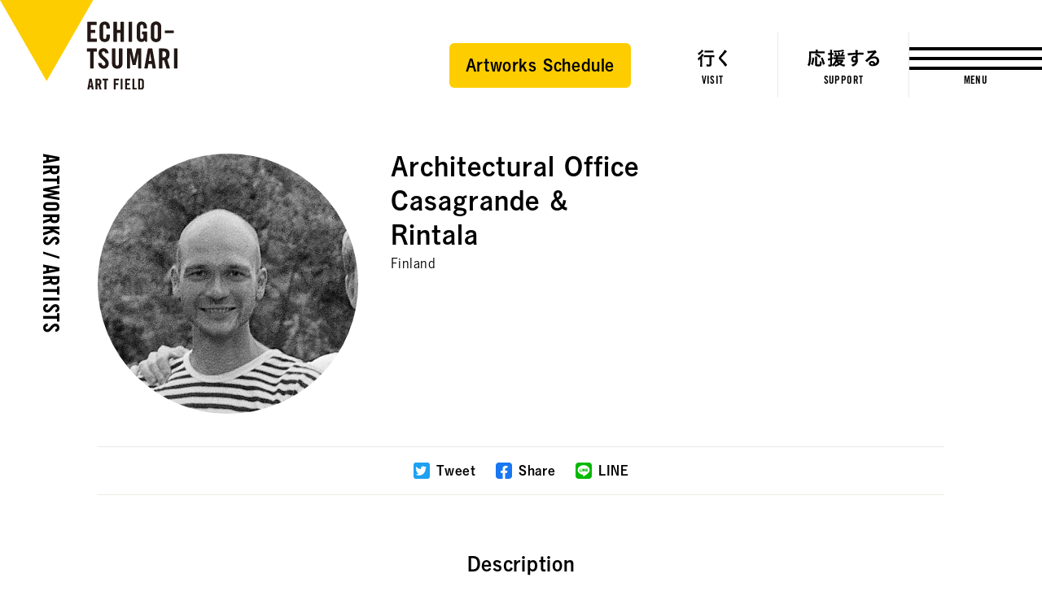

--- FILE ---
content_type: text/html; charset=UTF-8
request_url: https://www.echigo-tsumari.jp/en/art/artist/architectural-office-casagrande-rintala/
body_size: 8006
content:
<!DOCTYPE html>
<html xmlns="http://www.w3.org/1999/xhtml" xml:lang="en-US" lang="en-US" class="is-showMenu_">
  <head>
    
<script>(function(w,d,s,l,i){w[l]=w[l]||[];w[l].push({'gtm.start':
new Date().getTime(),event:'gtm.js'});var f=d.getElementsByTagName(s)[0],
j=d.createElement(s),dl=l!='dataLayer'?'&l='+l:'';j.async=true;j.src=
'https://www.googletagmanager.com/gtm.js?id='+i+dl;f.parentNode.insertBefore(j,f);
})(window,document,'script','dataLayer','GTM-WZW4JQ5');</script>

    <meta charset="utf-8">
    <meta http-equiv="content-type" content="text/html; charset=UTF-8">

    <title>Architectural Office Casagrande & Rintala - Artists｜Echigo-Tsumari Art Field</title>

<meta name="description" content="Architectural Office Casagrande & Rintala">
<meta name="viewport" content="width=device-width,initial-scale=1,minimum-scale=1,maximum-scale=1,user-scalable=no">

<meta property="og:type" content="website">
<meta property="og:url" content="https://www.echigo-tsumari.jp/en/art/artist/architectural-office-casagrande-rintala/">
<meta property="og:site_name" content="Echigo-Tsumari Art Field">
<meta property="og:image" content="https://www.echigo-tsumari.jp/assets/img/global/ogp_winter.jpg">
<meta property="og:title" content="Architectural Office Casagrande & Rintala - Artists｜Echigo-Tsumari Art Field">
<meta property="og:description" content="Architectural Office Casagrande & Rintala">

<meta name="twitter:card" content="summary_large_image">
<meta name="twitter:image" content="https://www.echigo-tsumari.jp/assets/img/global/ogp_winter.jpg">
<meta name="twitter:title" content="Architectural Office Casagrande & Rintala - Artists｜Echigo-Tsumari Art Field">
<meta name="twitter:description" content="Architectural Office Casagrande & Rintala">

<link rel="alternate" href="https://www.echigo-tsumari.jp/art/artist/architectural-office-casagrande-rintala/" hreflang="ja" />
<link rel="alternate" href="https://www.echigo-tsumari.jp/en/art/artist/architectural-office-casagrande-rintala/" hreflang="en" />

    <link rel="icon" href="/assets/img/global/favicon.ico">
    <link rel="apple-touch-icon" sizes="72x72" href="https://www.echigo-tsumari.jp/assets/img/global/apple-touch-icon.png">

    <style media="screen">
    :root {
    --main-color: rgb(119.71111111111,97.466666666667,96.933333333333);
  }
</style>
  
<link rel="stylesheet" href="/assets/css/bundle.css?1720514923239" media="screen" charset="utf-8">
    <meta name='robots' content='max-image-preview:large' />
<link rel='stylesheet' id='classic-theme-styles-css' href='https://www.echigo-tsumari.jp/wordpress/wp-includes/css/classic-themes.min.css?ver=1' type='text/css' media='all' />
<style id='global-styles-inline-css' type='text/css'>
body{--wp--preset--color--black: #000000;--wp--preset--color--cyan-bluish-gray: #abb8c3;--wp--preset--color--white: #ffffff;--wp--preset--color--pale-pink: #f78da7;--wp--preset--color--vivid-red: #cf2e2e;--wp--preset--color--luminous-vivid-orange: #ff6900;--wp--preset--color--luminous-vivid-amber: #fcb900;--wp--preset--color--light-green-cyan: #7bdcb5;--wp--preset--color--vivid-green-cyan: #00d084;--wp--preset--color--pale-cyan-blue: #8ed1fc;--wp--preset--color--vivid-cyan-blue: #0693e3;--wp--preset--color--vivid-purple: #9b51e0;--wp--preset--gradient--vivid-cyan-blue-to-vivid-purple: linear-gradient(135deg,rgba(6,147,227,1) 0%,rgb(155,81,224) 100%);--wp--preset--gradient--light-green-cyan-to-vivid-green-cyan: linear-gradient(135deg,rgb(122,220,180) 0%,rgb(0,208,130) 100%);--wp--preset--gradient--luminous-vivid-amber-to-luminous-vivid-orange: linear-gradient(135deg,rgba(252,185,0,1) 0%,rgba(255,105,0,1) 100%);--wp--preset--gradient--luminous-vivid-orange-to-vivid-red: linear-gradient(135deg,rgba(255,105,0,1) 0%,rgb(207,46,46) 100%);--wp--preset--gradient--very-light-gray-to-cyan-bluish-gray: linear-gradient(135deg,rgb(238,238,238) 0%,rgb(169,184,195) 100%);--wp--preset--gradient--cool-to-warm-spectrum: linear-gradient(135deg,rgb(74,234,220) 0%,rgb(151,120,209) 20%,rgb(207,42,186) 40%,rgb(238,44,130) 60%,rgb(251,105,98) 80%,rgb(254,248,76) 100%);--wp--preset--gradient--blush-light-purple: linear-gradient(135deg,rgb(255,206,236) 0%,rgb(152,150,240) 100%);--wp--preset--gradient--blush-bordeaux: linear-gradient(135deg,rgb(254,205,165) 0%,rgb(254,45,45) 50%,rgb(107,0,62) 100%);--wp--preset--gradient--luminous-dusk: linear-gradient(135deg,rgb(255,203,112) 0%,rgb(199,81,192) 50%,rgb(65,88,208) 100%);--wp--preset--gradient--pale-ocean: linear-gradient(135deg,rgb(255,245,203) 0%,rgb(182,227,212) 50%,rgb(51,167,181) 100%);--wp--preset--gradient--electric-grass: linear-gradient(135deg,rgb(202,248,128) 0%,rgb(113,206,126) 100%);--wp--preset--gradient--midnight: linear-gradient(135deg,rgb(2,3,129) 0%,rgb(40,116,252) 100%);--wp--preset--duotone--dark-grayscale: url('#wp-duotone-dark-grayscale');--wp--preset--duotone--grayscale: url('#wp-duotone-grayscale');--wp--preset--duotone--purple-yellow: url('#wp-duotone-purple-yellow');--wp--preset--duotone--blue-red: url('#wp-duotone-blue-red');--wp--preset--duotone--midnight: url('#wp-duotone-midnight');--wp--preset--duotone--magenta-yellow: url('#wp-duotone-magenta-yellow');--wp--preset--duotone--purple-green: url('#wp-duotone-purple-green');--wp--preset--duotone--blue-orange: url('#wp-duotone-blue-orange');--wp--preset--font-size--small: 13px;--wp--preset--font-size--medium: 20px;--wp--preset--font-size--large: 36px;--wp--preset--font-size--x-large: 42px;--wp--preset--spacing--20: 0.44rem;--wp--preset--spacing--30: 0.67rem;--wp--preset--spacing--40: 1rem;--wp--preset--spacing--50: 1.5rem;--wp--preset--spacing--60: 2.25rem;--wp--preset--spacing--70: 3.38rem;--wp--preset--spacing--80: 5.06rem;}:where(.is-layout-flex){gap: 0.5em;}body .is-layout-flow > .alignleft{float: left;margin-inline-start: 0;margin-inline-end: 2em;}body .is-layout-flow > .alignright{float: right;margin-inline-start: 2em;margin-inline-end: 0;}body .is-layout-flow > .aligncenter{margin-left: auto !important;margin-right: auto !important;}body .is-layout-constrained > .alignleft{float: left;margin-inline-start: 0;margin-inline-end: 2em;}body .is-layout-constrained > .alignright{float: right;margin-inline-start: 2em;margin-inline-end: 0;}body .is-layout-constrained > .aligncenter{margin-left: auto !important;margin-right: auto !important;}body .is-layout-constrained > :where(:not(.alignleft):not(.alignright):not(.alignfull)){max-width: var(--wp--style--global--content-size);margin-left: auto !important;margin-right: auto !important;}body .is-layout-constrained > .alignwide{max-width: var(--wp--style--global--wide-size);}body .is-layout-flex{display: flex;}body .is-layout-flex{flex-wrap: wrap;align-items: center;}body .is-layout-flex > *{margin: 0;}:where(.wp-block-columns.is-layout-flex){gap: 2em;}.has-black-color{color: var(--wp--preset--color--black) !important;}.has-cyan-bluish-gray-color{color: var(--wp--preset--color--cyan-bluish-gray) !important;}.has-white-color{color: var(--wp--preset--color--white) !important;}.has-pale-pink-color{color: var(--wp--preset--color--pale-pink) !important;}.has-vivid-red-color{color: var(--wp--preset--color--vivid-red) !important;}.has-luminous-vivid-orange-color{color: var(--wp--preset--color--luminous-vivid-orange) !important;}.has-luminous-vivid-amber-color{color: var(--wp--preset--color--luminous-vivid-amber) !important;}.has-light-green-cyan-color{color: var(--wp--preset--color--light-green-cyan) !important;}.has-vivid-green-cyan-color{color: var(--wp--preset--color--vivid-green-cyan) !important;}.has-pale-cyan-blue-color{color: var(--wp--preset--color--pale-cyan-blue) !important;}.has-vivid-cyan-blue-color{color: var(--wp--preset--color--vivid-cyan-blue) !important;}.has-vivid-purple-color{color: var(--wp--preset--color--vivid-purple) !important;}.has-black-background-color{background-color: var(--wp--preset--color--black) !important;}.has-cyan-bluish-gray-background-color{background-color: var(--wp--preset--color--cyan-bluish-gray) !important;}.has-white-background-color{background-color: var(--wp--preset--color--white) !important;}.has-pale-pink-background-color{background-color: var(--wp--preset--color--pale-pink) !important;}.has-vivid-red-background-color{background-color: var(--wp--preset--color--vivid-red) !important;}.has-luminous-vivid-orange-background-color{background-color: var(--wp--preset--color--luminous-vivid-orange) !important;}.has-luminous-vivid-amber-background-color{background-color: var(--wp--preset--color--luminous-vivid-amber) !important;}.has-light-green-cyan-background-color{background-color: var(--wp--preset--color--light-green-cyan) !important;}.has-vivid-green-cyan-background-color{background-color: var(--wp--preset--color--vivid-green-cyan) !important;}.has-pale-cyan-blue-background-color{background-color: var(--wp--preset--color--pale-cyan-blue) !important;}.has-vivid-cyan-blue-background-color{background-color: var(--wp--preset--color--vivid-cyan-blue) !important;}.has-vivid-purple-background-color{background-color: var(--wp--preset--color--vivid-purple) !important;}.has-black-border-color{border-color: var(--wp--preset--color--black) !important;}.has-cyan-bluish-gray-border-color{border-color: var(--wp--preset--color--cyan-bluish-gray) !important;}.has-white-border-color{border-color: var(--wp--preset--color--white) !important;}.has-pale-pink-border-color{border-color: var(--wp--preset--color--pale-pink) !important;}.has-vivid-red-border-color{border-color: var(--wp--preset--color--vivid-red) !important;}.has-luminous-vivid-orange-border-color{border-color: var(--wp--preset--color--luminous-vivid-orange) !important;}.has-luminous-vivid-amber-border-color{border-color: var(--wp--preset--color--luminous-vivid-amber) !important;}.has-light-green-cyan-border-color{border-color: var(--wp--preset--color--light-green-cyan) !important;}.has-vivid-green-cyan-border-color{border-color: var(--wp--preset--color--vivid-green-cyan) !important;}.has-pale-cyan-blue-border-color{border-color: var(--wp--preset--color--pale-cyan-blue) !important;}.has-vivid-cyan-blue-border-color{border-color: var(--wp--preset--color--vivid-cyan-blue) !important;}.has-vivid-purple-border-color{border-color: var(--wp--preset--color--vivid-purple) !important;}.has-vivid-cyan-blue-to-vivid-purple-gradient-background{background: var(--wp--preset--gradient--vivid-cyan-blue-to-vivid-purple) !important;}.has-light-green-cyan-to-vivid-green-cyan-gradient-background{background: var(--wp--preset--gradient--light-green-cyan-to-vivid-green-cyan) !important;}.has-luminous-vivid-amber-to-luminous-vivid-orange-gradient-background{background: var(--wp--preset--gradient--luminous-vivid-amber-to-luminous-vivid-orange) !important;}.has-luminous-vivid-orange-to-vivid-red-gradient-background{background: var(--wp--preset--gradient--luminous-vivid-orange-to-vivid-red) !important;}.has-very-light-gray-to-cyan-bluish-gray-gradient-background{background: var(--wp--preset--gradient--very-light-gray-to-cyan-bluish-gray) !important;}.has-cool-to-warm-spectrum-gradient-background{background: var(--wp--preset--gradient--cool-to-warm-spectrum) !important;}.has-blush-light-purple-gradient-background{background: var(--wp--preset--gradient--blush-light-purple) !important;}.has-blush-bordeaux-gradient-background{background: var(--wp--preset--gradient--blush-bordeaux) !important;}.has-luminous-dusk-gradient-background{background: var(--wp--preset--gradient--luminous-dusk) !important;}.has-pale-ocean-gradient-background{background: var(--wp--preset--gradient--pale-ocean) !important;}.has-electric-grass-gradient-background{background: var(--wp--preset--gradient--electric-grass) !important;}.has-midnight-gradient-background{background: var(--wp--preset--gradient--midnight) !important;}.has-small-font-size{font-size: var(--wp--preset--font-size--small) !important;}.has-medium-font-size{font-size: var(--wp--preset--font-size--medium) !important;}.has-large-font-size{font-size: var(--wp--preset--font-size--large) !important;}.has-x-large-font-size{font-size: var(--wp--preset--font-size--x-large) !important;}
.wp-block-navigation a:where(:not(.wp-element-button)){color: inherit;}
:where(.wp-block-columns.is-layout-flex){gap: 2em;}
.wp-block-pullquote{font-size: 1.5em;line-height: 1.6;}
</style>
<link rel='stylesheet' id='contact-form-7-css' href='https://www.echigo-tsumari.jp/assets/plugins/contact-form-7/includes/css/styles.css?ver=5.7.5.1' type='text/css' media='all' />
<link rel="canonical" href="https://www.echigo-tsumari.jp/art/artist/architectural-office-casagrande-rintala/" />
  </head>
  <body>
    
<noscript><iframe src="https://www.googletagmanager.com/ns.html?id=GTM-WZW4JQ5" height="0" width="0" style="display:none;visibility:hidden"></iframe></noscript>

    
<div class="loading">
  <div class="loading_loader"></div>
</div>

    <div class="globals js-global">
      <header class="header">
  <div class="header_content">
    <div class="header_globalLogo">
      <a href="/en/"><img src="/assets/img/global/logo_echigo.svg" alt=""></a>
    </div>
    <div class="globalNav">
              <div class="button">
          <a href="https://www.echigo-tsumari.jp/assets/uploads/2025/10/20251004_ENartworkcal.pdf" target="_blank">
            <span>Artworks Schedule</span>
          </a>
        </div>
            <div class="globalNav_item"><a href="/en/visit/"><span><img src="/assets/img/global/gnav_visit.svg" alt="Visit"></span><em>VISIT</em></a></div>
      <div class="globalNav_item"><a href="/en/support/"><span><img src="/assets/img/global/gnav_support.svg" alt="Support"></span><em>SUPPORT</em></a></div>
    </div>
  </div>

  <div class="menuButton js-menuTrigger">
    <div class="menuButton_content">
      <div class="menuButton_lines">
        <div class="menuButton_line is-line1"></div>
        <div class="menuButton_line is-line2"></div>
        <div class="menuButton_line is-line3"></div>
      </div>
      <div class="menuButton_string">
        <span class="menuButton_open">MENU</span>
        <span class="menuButton_close">CLOSE</span>
      </div>
    </div>
  </div>
</header>

<header class="header is-narrow">
  <div class="header_content">
    <div class="header_globalLogo">
      <a href="/en/"><img src="/assets/img/global/logo_echigo.svg" alt=""></a>
    </div>

    <div class="globalNav">
              <div class="button">
          <a href="https://www.echigo-tsumari.jp/assets/uploads/2025/10/20251004_ENartworkcal.pdf" target="_blank">
            <span>Artworks Schedule</span>
          </a>
        </div>
            <div class="globalNav_item">
        <a href="/en/visit/">
          <span>
                      <img class="block_pc" src="/assets/img/global/gnav_visit.svg" alt="Visit">
            <img class="block_sp" src="/assets/img/global/gnav_visit_en.svg" alt="Visit">
                    </span><em>VISIT</em>
        </a></div>
      <div class="globalNav_item">
        <a href="/en/support/">
          <span>
                          <img class="block_pc" src="/assets/img/global/gnav_support.svg" alt="Support">
              <img class="block_sp" src="/assets/img/global/gnav_support_en.svg" alt="Support">
                      </span><em>SUPPORT</em>
        </a></div>
    </div>
  </div>

  <div class="menuButton js-menuTrigger">
    <div class="menuButton_content">
      <div class="menuButton_lines">
        <div class="menuButton_line is-line1"></div>
        <div class="menuButton_line is-line2"></div>
        <div class="menuButton_line is-line3"></div>
      </div>
      <div class="menuButton_string">
        <span class="menuButton_open">MENU</span>
        <span class="menuButton_close">CLOSE</span>
      </div>
    </div>
  </div>

</header>

      <div class="container">
        <section class="section has-headline">
          <div class="section_headline is-detail">
            <strong class="headlineVertical"><a href="/en/art/">Artworks / Artists</a></strong>
          </div>

          <div class="section_content">
            <div class="artistDetail">
              <div class="artistDetailMain">
                <div class="artistDetailMain_image">
                  <div class="artistDetailMain_imageContent">
                                                              <img src="https://www.echigo-tsumari.jp/assets/uploads/2020/02/Casagrande_720.jpg" width="720" height="720">
                                      </div>
                                  </div>
                <div class="artistDetailMain_meta">
                  <h2 class="headline is-level1"><span class="headline_string">Architectural Office Casagrande & Rintala</span></h2>
                  <p class="artistDetailMain_country">Finland</p>
                </div>
                <div class="artistDetailMain_body">
                                  </div>
              </div>

              <div class="share">
  <p class="share_headline">Share</p>
  <a class="share_item share_item--tweet js-sharePopup" data-sns="twitter" data-text="Architectural%20Office%20Casagrande%20%26%20Rintala%20-%20Artists%EF%BD%9CEchigo-Tsumari%20Art%20Field">
    <i class="share_icon"></i>
    <span class="share_title">Tweet</span>
  </a>
  <a class="share_item share_item--facebook js-sharePopup" data-sns="facebook">
    <i class="share_icon"></i>
    <span class="share_title">Share</span>
  </a>
  <a class="share_item share_item--line js-sharePopup" data-sns="line" data-text="Architectural%20Office%20Casagrande%20%26%20Rintala%20-%20Artists%EF%BD%9CEchigo-Tsumari%20Art%20Field">
    <i class="share_icon"></i>
    <span class="share_title">LINE</span>
  </a>
</div>

              <div class="artworkCards">
                <h2 class="headline is-level3 is-center"><span class="headline_string">Description</span></h2>

                                                  <div class="artworkCards_content">
                                                                <div class="artworkCard">
  <a href="/en/art/artwork/potemkin/">
    <div class="artworkCardImage">
      <div class="artworkCardImage_content">
                          <img src="https://www.echigo-tsumari.jp/assets/uploads/2020/02/N019_ポチョムキンIshizuka_IMG_2160s.jpg" width="2160" height="1440" loading="lazy">
              </div>
      <div class="statusLabels">
                                      <div class="statusLabel is-black">Inactive</div>
                                    <div class="statusLabel is-gray">2025/4/26-11/9 (Closed on Tue ＆ Wed except holidays) </div>
              </div>
    </div>
    <div class="artworkCard_content">
      <div class="artworkCard_title">POTEMKIN</div>
    </div>
  </a>

            <div class="artistCard">
                  <a href="/en/art/artist/architectural-office-casagrande-rintala/">
                  <div class="artistCard_content">
            <div class="artistCardImage">
              <div class="artistCardImage_content">
                                                    <img src="https://www.echigo-tsumari.jp/assets/uploads/2020/02/Casagrande_720-200x200.jpg" width="200" height="200" loading="lazy">
                              </div>
            </div>
            <div class="artistCard_body">
              <div class="artistCard_country">Finland</div>
              <div class="artistCard_name">Architectural Office Casagrande & Rintala</div>
            </div>
          </div>
        </a>
      </div>
      </div>
                                      </div>
                              </div>

                            
            </div>
          </div>

        </section>

        
        <div class="share">
  <p class="share_headline">Share</p>
  <a class="share_item share_item--tweet js-sharePopup" data-sns="twitter" data-text="Architectural%20Office%20Casagrande%20%26%20Rintala%20-%20Artists%EF%BD%9CEchigo-Tsumari%20Art%20Field">
    <i class="share_icon"></i>
    <span class="share_title">Tweet</span>
  </a>
  <a class="share_item share_item--facebook js-sharePopup" data-sns="facebook">
    <i class="share_icon"></i>
    <span class="share_title">Share</span>
  </a>
  <a class="share_item share_item--line js-sharePopup" data-sns="line" data-text="Architectural%20Office%20Casagrande%20%26%20Rintala%20-%20Artists%EF%BD%9CEchigo-Tsumari%20Art%20Field">
    <i class="share_icon"></i>
    <span class="share_title">LINE</span>
  </a>
</div>

        
                  <section class="section has-headline">
            <div class="section_headline">
              <h2 class="headlineVertical">他の作品・作家</h2>
            </div>

            <div class="section_content">
              <div class="artworkCards">
                <div class="artworkCards_content">
                                      <div class="artworkCard">
  <a href="/en/art/artwork/lachiku_penta/">
    <div class="artworkCardImage">
      <div class="artworkCardImage_content">
                          <img src="https://www.echigo-tsumari.jp/assets/uploads/2020/02/K088_2160.png" width="2160" height="1440" loading="lazy">
              </div>
      <div class="statusLabels">
                                      <div class="statusLabel is-black">Closed</div>
                                </div>
    </div>
    <div class="artworkCard_content">
      <div class="artworkCard_title">LACHIKU_PENTA</div>
    </div>
  </a>

            <div class="artistCard">
                  <a href="/en/art/artist/kazuya-iwaki-tokyo-denki-university-iwaki-laboratory/">
                  <div class="artistCard_content">
            <div class="artistCardImage">
              <div class="artistCardImage_content">
                                                    <img src="https://www.echigo-tsumari.jp/assets/uploads/2020/02/岩城和哉_720-200x200.jpg" width="200" height="200" loading="lazy">
                              </div>
            </div>
            <div class="artistCard_body">
              <div class="artistCard_country">Japan</div>
              <div class="artistCard_name">Iwaki Kazuya + Tokyo Denki University Iwaki laboratory</div>
            </div>
          </div>
        </a>
      </div>
      </div>
                                      <div class="artworkCard">
  <a href="/en/art/artwork/saiyah-2-10/">
    <div class="artworkCardImage">
      <div class="artworkCardImage_content">
                          <img src="https://www.echigo-tsumari.jp/assets/uploads/2024/04/瀬山葉子_Photo-by-Nakamura-Osamu.jpg" width="2160" height="1440" loading="lazy">
              </div>
      <div class="statusLabels">
                                      <div class="statusLabel is-black">Inactive</div>
                                    <div class="statusLabel is-gray">4/26-11/9, 2025 (Closed on Tue ＆ Wed except holidays)</div>
              </div>
    </div>
    <div class="artworkCard_content">
      <div class="artworkCard_title">Saiyah #2.10</div>
    </div>
  </a>

            <div class="artistCard">
                  <a href="/en/art/artist/seyamayoko/">
                  <div class="artistCard_content">
            <div class="artistCardImage">
              <div class="artistCardImage_content">
                                                    <img src="https://www.echigo-tsumari.jp/assets/uploads/2024/04/瀬山葉子（Credit-ArtisTree）-200x200.jpg" width="200" height="200" loading="lazy">
                              </div>
            </div>
            <div class="artistCard_body">
              <div class="artistCard_country">Japan</div>
              <div class="artistCard_name">Seyama Yoko</div>
            </div>
          </div>
        </a>
      </div>
      </div>
                                      <div class="artworkCard">
  <a href="/en/art/artwork/coffee_ceremony/">
    <div class="artworkCardImage">
      <div class="artworkCardImage_content">
                          <img src="https://www.echigo-tsumari.jp/assets/uploads/2020/02/Y055_miyamoto_1440.jpg" width="1440" height="960" loading="lazy">
              </div>
      <div class="statusLabels">
                                      <div class="statusLabel is-black">Closed</div>
                                </div>
    </div>
    <div class="artworkCard_content">
      <div class="artworkCard_title">Coffee Ceremony</div>
    </div>
  </a>

            <div class="artistCard">
                  <a href="/en/art/artist/dorothee-golz/">
                  <div class="artistCard_content">
            <div class="artistCardImage">
              <div class="artistCardImage_content">
                                                    <img src="https://www.echigo-tsumari.jp/assets/uploads/2020/02/028Dorothee-Golz_720-200x200.jpg" width="200" height="200" loading="lazy">
                              </div>
            </div>
            <div class="artistCard_body">
              <div class="artistCard_country">Austria</div>
              <div class="artistCard_name">Dorothee Golz</div>
            </div>
          </div>
        </a>
      </div>
      </div>
                                  </div>
                <div class="artworkCards_button">
                  <div class="button is-border"><a href="/en/art/"><span>View more</span></a></div>
                </div>
              </div>
            </div>
          </section>
        
      </div>

      
<div class="snsFooter">
  <div class="snsFooter_content">
    <div class="headline is-level2">
      <span class="headline_string">Stay In Touch</span>
      <p class="headline_lead">
        Stay connected with the ETAT official social media to receive the latest news and event information, and the many seasonal faces of Echigo-Tsumari as well as new issue of the ETAT official media, “Art from the Land”.      </p>
    </div>
    <div class="snsFooterLinks">
      <div class="snsFooterLinks_sns">
        <div class="snsFooterLink is-facebook">
          <a href="https://www.facebook.com/tsumari.artfield/" target="_blank">
            <div class="snsFooterLink_icon"><img src="/assets/img/global/icon_facebook.png" width="57" height="57" alt="facebook" loading="lazy"></div>
            <div class="snsFooterLink_title">Facebook</div>
          </a>
        </div>
        <div class="snsFooterLink is-instagram">
          <a href="https://www.instagram.com/echigo_tsumari/" target="_blank">
            <div class="snsFooterLink_icon"><img src="/assets/img/global/icon_instagram.png" width="57" height="57" alt="instagram" loading="lazy"></div>
            <div class="snsFooterLink_title">Instagram</div>
          </a>
        </div>
        <div class="snsFooterLink is-twitter">
          <a href="https://twitter.com/echigo_tsumari" target="_blank">
            <div class="snsFooterLink_icon"><img src="/assets/img/global/icon_twitter.png" width="57" height="57" alt="twitter" loading="lazy"></div>
            <div class="snsFooterLink_title">Twitter</div>
          </a>
        </div>
        <div class="snsFooterLink is-youtube">
          <a href="https://www.youtube.com/channel/UCRrGFlAh_4aQiw3_R081kFQ" target="_blank">
            <div class="snsFooterLink_icon"><img src="/assets/img/global/icon_youtube.png" width="57" height="57" alt="youtube" loading="lazy"></div>
            <div class="snsFooterLink_title">Youtube</div>
          </a>
        </div>
      </div>

      <div class="snsFooterLink is-mail">
        <a href="/en/mailmagazine/">
          <div class="snsFooterLink_headline">
            <div class="snsFooterLink_icon"><img src="/assets/img/global/icon_mail.png" width="57" height="57" alt="mail" loading="lazy"></div>
            <div class="snsFooterLink_title">Mail Magazine</div>
          </div>
          <p>
            The ETAT official mail magazine provides information on the most recent information on ETAT, upcoming events and reports on supporters’ activities.          </p>
        </a>
      </div>
    </div>
  </div>
</div>
      <nav class="breadcrumb">
  <div class="breadcrumb_content">
    <ul class="breadcrumb_links">
                        <li class="breadcrumb_link"><a href="/en/">TOP</a></li>
                                <li class="breadcrumb_link"><a href="/en/art/">Artworks / Artists</a></li>
                                <li class="breadcrumb_link"><a href="/en/art/artist/">Artists</a></li>
                                <li class="breadcrumb_link">Architectural Office Casagrande & Rintala</li>
                  </ul>
  </div>
</nav>
      <footer class="footer">
  <div class="menuGiza js-targetGiza block_pc" data-position="top" data-mode="fill" data-direction="vertical">
    <div class="menuGiza_bg"></div>
    <svg viewBox="0 0 80 900" preserveAspectRatio="none">
      <polygon class="polygon js-giza" points="80 0 79 0 31 163 62 375 7 763 64 900 80 900 80 0 "></polygon>
    </svg>
  </div>

  <div class="menuLogo">
    <a href="/en/"><img src="/assets/img/global/logo_echigo.svg" alt="" loading="lazy"></a>
  </div>

  <div class="menuContents">
    <div class="menuSns">
      <ul class="menuSns_links">
        <li class="menuSns_link is-facebook"><a href="https://www.facebook.com/tsumari.artfield/" target="_blank"></a></li>
        <li class="menuSns_link is-instagram"><a href="https://www.instagram.com/echigo_tsumari/" target="_blank"></a></li>
        <li class="menuSns_link is-twitter"><a href="https://twitter.com/echigo_tsumari" target="_blank"></a></li>
        <li class="menuSns_link is-youtube"><a href="https://www.youtube.com/channel/UCRrGFlAh_4aQiw3_R081kFQ" target="_blank"></a></li>
      </ul>
    </div>
    <div class="menuHeader">
      <div class="menuHeader_action">
        <div class="formSelect">
          <div class="formSelect_icon"></div>
          <div class="formSelect_current"></div>
          <div class="formSelect_content">
            <select class="js-changeSubmit">
              <option value="/">日本語</option>
              <option value="/en/" selected="selected">ENGLISH</option>
            </select>
          </div>
        </div>

        <div class="menuSearch">
          <form action="/en/search/" method="get" class="js-search-form">
            <div class="menuSearch_icon">
              <button class="menuSearch_submit is-icon" type="submit" name="button"></button>
            </div>
            <div class="menuSearch_content">
                <input class="menuSearch_input" type="text" name="s" placeholder="Search">
                <button class="menuSearch_submit" type="submit">Search</button>
            </div>
          </form>
        </div>
      </div>
    </div>
    <div class="menuContent">
      <div class="menuLinks">
        <div class="menuSitemap">
          <div class="menuSitemapGroup">
            <div class="menuSitemapItems">
              <div class="menuSitemapItem"><a href="/en/access/">Access</a></div>
              <div class="menuSitemapItem"><a href="https://tsumari.official.ec/" target="_blank">Online shop</a></div>
            </div>
            <div class="menuSitemapItems">
              <div class="menuSitemapItem"><a href="/en/event/">Events</a></div>
              <div class="menuSitemapItem"><a href="/en/news/">News</a></div>
            </div>
          </div>

          <div class="menuSitemapGroup">
            <div class="menuSitemapItems">
              <div class="menuSitemapItem">
                <a href="/en/visit/">Visit</a>
                <ul class="menuSitemapItemChild">
                  <li class="menuSitemapItemChild_item"><a href="/en/visit/?anchor=visit1">Tickets</a></li>
                  <li class="menuSitemapItemChild_item"><a href="/en/visit/v_category/tour/">Tour</a></li>
                  <li class="menuSitemapItemChild_item"><a href="/en/visit/v_category/model_course/">Recommended Route</a></li>
                </ul>
              </div>

              <div class="menuSitemapItem">
                <a href="/en/travelinformation/">Travel Information</a>
                <ul class="menuSitemapItemChild">
                  <li class="menuSitemapItemChild_item"><a href="/en/travelinformation/">The Six Areas</a></li>
                  <li class="menuSitemapItemChild_item"><a href="/en/travelinformation/t_category/museum/">Hub Facilities</a></li>
                  <li class="menuSitemapItemChild_item"><a href="/en/travelinformation/t_category/eat/">Eat</a></li>
                  <li class="menuSitemapItemChild_item"><a href="/en/travelinformation/t_category/stay/">Stay</a></li>
                </ul>
              </div>
            </div>

            <div class="menuSitemapItems">
              <div class="menuSitemapItem">
                <a href="/en/art/">Artworks / Artists</a>
                <ul class="menuSitemapItemChild">
                  <li class="menuSitemapItemChild_item"><a href="/en/art/artwork/">Artworks</a></li>
                  <li class="menuSitemapItemChild_item"><a href="/en/art/artist/">Artists</a></li>
                </ul>
              </div>

              <div class="menuSitemapItem">
                <a href="/en/support/">Support</a>
                <ul class="menuSitemapItemChild">
                  <li class="menuSitemapItemChild_item"><a href="/en/support/tanada-bank/">Matsudai Tanada Bank</a></li>
                  <li class="menuSitemapItemChild_item"><a href="/en/support/fc-echigo-tsumari/">FC Echigo-Tsumari</a></li>
                  <li class="menuSitemapItemChild_item"><a href="/en/support/kohebi/">Kohebi</a></li>
                                  </ul>
              </div>
            </div>
          </div>

          <div class="menuSitemapGroup">
            <div class="menuSitemapItems">
              <div class="menuSitemapItem">
                <a href="/en/about/">About ETAT</a>
                <ul class="menuSitemapItemChild">
                  <li class="menuSitemapItemChild_item"><a href="/en/about/history/">Past Triennales</a></li>
                  <li class="menuSitemapItemChild_item"><a href="/en/about/project/">Activities Throughout The Year</a></li>
                  <li class="menuSitemapItemChild_item"><a href="/en/about/organization/">Related Organisations</a></li>
                </ul>
              </div>

              <div class="menuSitemapItem">
                <a href="/en/mailmagazine/">Mail Magazine</a>
                <ul class="menuSitemapItemChild">
                  <li class="menuSitemapItemChild_item"><a href="/en/mailmagazine/">Subscribe</a></li>
                  <li class="menuSitemapItemChild_item"><a href="/en/mailmagazine/release/">Unsubscribe</a></li>
                  <li class="menuSitemapItemChild_item"><a href="/en/mailmagazine/terms/">Terms</a></li>
                  <li class="menuSitemapItemChild_item"><a href="/en/mailmagazine/privacy/">Privacy Policy</a></li>
                </ul>
              </div>
            </div>

            <div class="menuSitemapItems">
              <div class="menuSitemapItem">
                <a href="/en/contact/">Inquiry</a>
                <ul class="menuSitemapItemChild">
                  <li class="menuSitemapItemChild_item"><a href="/en/contact/press/">Press Enquiries</a></li>
                  <li class="menuSitemapItemChild_item"><a href="https://tour-tsumari.jp/" target="_blank">For Travel agency/Inspection trip</a></li>
                  <li class="menuSitemapItemChild_item"><a href="/en/contact/faq/">FAQ</a></li>
                </ul>
              </div>
            </div>
          </div>
        </div>

        <div class="menuBanner">
          <div class="menuBanner_item">
            <a href="https://www.echigo-tsumari.jp/news/20220428_02/" target="_blank">
              <img src="/assets/img/global/footer_bnr_app.png" width="720" height="180" loading="lazy">
            </a>
          </div>
          <div class="menuBanner_item">
            <a href="https://on-the-trip.com/" target="_blank">
              <img src="/assets/img/global/footer_bnr_2.jpg" width="720" height="180" loading="lazy">
            </a>
          </div>
        </div>
      </div>

    </div>
  </div>

  <div class="menuMagazine">
    <div class="menuMagazineGiza js-targetGiza block_sp" data-position="top" data-mode="fill">
      <svg viewBox="0 0 1440 60" preserveAspectRatio="none">
        <polygon class="polygon js-giza is-first" points="1440 0 900 0 500 0 100 0 0 0 0 60 1440 60 1440 0.66 "/>
      </svg>
    </div>

    <div class="menuMagazine_content">
      <div class="menuMagazine_logo">
        <a href="/en/media/">
          <img src="/assets/img/global/logo_full_white.svg" alt="Art from the Land" loading="lazy">
        </a>
        <p>
                      <img src="/assets/img/global/magazine_description_en.svg" alt="Thinking 21st century art in the world from Niigata
Echigo-Tsumari Art Field - Official Web Magazine" loading="lazy">
                  </p>
      </div>
      <div class="menuMagazine_article">
        <div class="menuMagazine_image">
          <a href="/en/media/">
                        <img src="https://www.echigo-tsumari.jp/assets/uploads/2025/12/石垣田1440イラスト：阿久津.jpg" width="1440" height="960" loading="lazy">
          </a>
        </div>
      </div>

      <div class="menuMagazineCategory">
        <h3 class="menuMagazine_headline">CATEGORIES</h3>
        <ul class="menuMagazineCategory_links">
          <li class="menuMagazineCategory_link"><a href="/en/media/m_category/feature/">Feature</a></li>
          <li class="menuMagazineCategory_link"><a href="/en/media/m_category/art/">Art</a></li>
          <li class="menuMagazineCategory_link"><a href="/en/media/m_category/travel/">Travel</a></li>
          <li class="menuMagazineCategory_link"><a href="/en/media/m_category/story/">Story</a></li>
          <li class="menuMagazineCategory_link"><a href="/en/media/m_category/staff/">Staff</a></li>
        </ul>
      </div>
    </div>
  </div>

  <small class="menuCopylight">&copy; 2010-2019 Echigo Tsumari Executive Committee. All Rights Reserved.</small>
</footer>
    </div>

    <div class="menu js-menuTarget">
  <div class="menu_overlay js-menuTrigger"></div>
  <div class="menu_inner js-menuScroller">
    <div class="menuGiza block_pc">
      <div class="menuGiza_bg"></div>
      <svg viewBox="0 0 80 900" preserveAspectRatio="none">
        <polygon class="polygon js-giza is-first" points="80 0 44 0 0 170.77 56 438.46 22 706.15 54 900 80 900 80 0"/>
      </svg>
    </div>

    <div class="menuLogo">
      <a href="/en/"><img src="/assets/img/global/logo_echigo.svg" alt="" loading="lazy"></a>
    </div>

    <div class="menuContents">
      <div class="menuSns">
        <ul class="menuSns_links">
          <li class="menuSns_link is-facebook"><a href="https://www.facebook.com/tsumari.artfield/" target="_blank"></a></li>
          <li class="menuSns_link is-instagram"><a href="https://www.instagram.com/echigo_tsumari/" target="_blank"></a></li>
          <li class="menuSns_link is-twitter"><a href="https://twitter.com/echigo_tsumari" target="_blank"></a></li>
          <li class="menuSns_link is-youtube"><a href="https://www.youtube.com/channel/UCRrGFlAh_4aQiw3_R081kFQ" target="_blank"></a></li>
        </ul>
      </div>

            <div class="button">
        <a href="https://www.echigo-tsumari.jp/assets/uploads/2025/10/20251004_ENartworkcal.pdf" target="_blank">
          <span>Artworks Schedule</span>
        </a>
      </div>
      
      <div class="menuHeader">
        <div class="menuHeader_action">
          <div class="formSelect">
            <div class="formSelect_icon"></div>
            <div class="formSelect_current"></div>
            <div class="formSelect_content">
              <select class="js-changeSubmit">
                <option value="/">日本語</option>
                <option value="/en/" selected="selected">ENGLISH</option>
              </select>
            </div>
          </div>

          <div class="menuSearch">
            <form action="/en/search/" method="get" class="js-search-form">
              <div class="menuSearch_icon">
                <button class="menuSearch_submit is-icon" type="submit" name="button"></button>
              </div>
              <div class="menuSearch_content">
                  <input class="menuSearch_input" type="text" name="s" placeholder="Search">
                  <button class="menuSearch_submit" type="submit">Search</button>
              </div>
            </form>
          </div>
        </div>
      </div>
      <div class="menuContent">
        <div class="menuLinks">
          <div class="menuSitemap">
            <div class="menuSitemapGroup">
              <div class="menuSitemapItems">
                <div class="menuSitemapItem"><a href="/en/access/">Access</a></div>
                <div class="menuSitemapItem"><a href="https://tsumari.official.ec/" target="_blank">Online shop</a></div>
              </div>
              <div class="menuSitemapItems">
                <div class="menuSitemapItem"><a href="/en/event/">Events</a></div>
                <div class="menuSitemapItem"><a href="/en/news/">News</a></div>
              </div>
            </div>

            <div class="menuSitemapGroup">
              <div class="menuSitemapItems">
                <div class="menuSitemapItem">
                  <a href="/en/visit/">Visit</a>
                  <ul class="menuSitemapItemChild">
                    <li class="menuSitemapItemChild_item"><a href="/en/visit/?anchor=visit1">Tickets</a></li>
                    <li class="menuSitemapItemChild_item"><a href="/en/visit/v_category/tour/">Tour</a></li>
                    <li class="menuSitemapItemChild_item"><a href="/en/visit/v_category/model_course/">Recommended Route</a></li>
                  </ul>
                </div>

                <div class="menuSitemapItem">
                  <a href="/en/travelinformation/">Travel Information</a>
                  <ul class="menuSitemapItemChild">
                    <li class="menuSitemapItemChild_item"><a href="/en/travelinformation/">The Six Areas</a></li>
                    <li class="menuSitemapItemChild_item"><a href="/en/travelinformation/t_category/museum/">Hub Facilities</a></li>
                    <li class="menuSitemapItemChild_item"><a href="/en/travelinformation/t_category/eat/">Eat</a></li>
                    <li class="menuSitemapItemChild_item"><a href="/en/travelinformation/t_category/stay/">Stay</a></li>
                  </ul>
                </div>
              </div>

              <div class="menuSitemapItems">
                <div class="menuSitemapItem">
                  <a href="/en/art/">Artworks / Artists</a>
                  <ul class="menuSitemapItemChild">
                    <li class="menuSitemapItemChild_item"><a href="/en/art/artwork/">Artworks</a></li>
                    <li class="menuSitemapItemChild_item"><a href="/en/art/artist/">Artists</a></li>
                  </ul>
                </div>

                <div class="menuSitemapItem">
                  <a href="/en/support/">Support</a>
                  <ul class="menuSitemapItemChild">
                    <li class="menuSitemapItemChild_item"><a href="/en/support/tanada-bank/">Matsudai Tanada Bank</a></li>
                    <li class="menuSitemapItemChild_item"><a href="/en/support/fc-echigo-tsumari/">FC Echigo-Tsumari</a></li>
                    <li class="menuSitemapItemChild_item"><a href="/en/support/kohebi/">Kohebi</a></li>
                                      </ul>
                </div>
              </div>
            </div>

            <div class="menuSitemapGroup">
              <div class="menuSitemapItems">
                <div class="menuSitemapItem">
                  <a href="/en/about/">About ETAT</a>
                  <ul class="menuSitemapItemChild">
                    <li class="menuSitemapItemChild_item"><a href="/en/about/history/">Past Triennales</a></li>
                    <li class="menuSitemapItemChild_item"><a href="/en/about/project/">Activities Throughout The Year</a></li>
                    <li class="menuSitemapItemChild_item"><a href="/en/about/organization/">Related Organisations</a></li>
                  </ul>
                </div>

                <div class="menuSitemapItem">
                  <a href="/en/mailmagazine/">Mail Magazine</a>
                  <ul class="menuSitemapItemChild">
                    <li class="menuSitemapItemChild_item"><a href="/en/mailmagazine/">Subscribe</a></li>
                    <li class="menuSitemapItemChild_item"><a href="/en/mailmagazine/release/">Unsubscribe</a></li>
                    <li class="menuSitemapItemChild_item"><a href="/en/mailmagazine/terms/">Terms</a></li>
                    <li class="menuSitemapItemChild_item"><a href="/en/mailmagazine/privacy/">Privacy Policy</a></li>
                  </ul>
                </div>
              </div>

              <div class="menuSitemapItems">
                <div class="menuSitemapItem">
                  <a href="/en/contact/">Inquiry</a>
                  <ul class="menuSitemapItemChild">
                    <li class="menuSitemapItemChild_item"><a href="/en/contact/press/">Press Enquiries</a></li>
                    <li class="menuSitemapItemChild_item"><a href="https://tour-tsumari.jp/" target="_blank">For Travel agency/Inspection trip</a></li>
                    <li class="menuSitemapItemChild_item"><a href="/en/contact/faq/">FAQ</a></li>
                  </ul>
                </div>
              </div>
            </div>
          </div>

          <div class="menuBanner">
            <div class="menuBanner_item">
              <a href="https://www.echigo-tsumari.jp/news/20220428_02/" target="_blank">
                <img src="/assets/img/global/footer_bnr_app.png" width="720" height="180" loading="lazy">
              </a>
            </div>
            <div class="menuBanner_item">
              <a href="https://on-the-trip.com/" target="_blank">
                <img src="/assets/img/global/footer_bnr_2.jpg" width="720" height="180" loading="lazy">
              </a>
            </div>
          </div>
        </div>

      </div>
    </div>

    <div class="menuMagazine">
      <div class="menuMagazineGiza js-targetGiza block_sp" data-position="top" data-mode="fill">
        <svg viewBox="0 0 1440 60" preserveAspectRatio="none">
          <polygon class="polygon js-giza is-first" points="1440 0 900 0 500 0 100 0 0 0 0 60 1440 60 1440 0.66 "/>
        </svg>
      </div>

      <div class="menuMagazine_content">
        <div class="menuMagazine_logo">
          <a href="/en/media/">
            <img src="/assets/img/global/logo_full_white.svg" alt="Art from the Land" loading="lazy">
          </a>
          <p>
                          <img src="/assets/img/global/magazine_description_en.svg" alt="Thinking 21st century art in the world from Niigata
Echigo-Tsumari Art Field - Official Web Magazine" loading="lazy">
                      </p>
        </div>
        <div class="menuMagazine_article">
          <div class="menuMagazine_image">
            <a href="/en/media/">
                            <img src="https://www.echigo-tsumari.jp/assets/uploads/2025/12/石垣田1440イラスト：阿久津.jpg" width="1440" height="960" loading="lazy">
            </a>
          </div>
        </div>

        <div class="menuMagazineCategory">
          <h3 class="menuMagazine_headline">CATEGORIES</h3>
          <ul class="menuMagazineCategory_links">
            <li class="menuMagazineCategory_link"><a href="/en/media/m_category/feature/">Feature</a></li>
            <li class="menuMagazineCategory_link"><a href="/en/media/m_category/art/">Art</a></li>
            <li class="menuMagazineCategory_link"><a href="/en/media/m_category/travel/">Travel</a></li>
            <li class="menuMagazineCategory_link"><a href="/en/media/m_category/story/">Story</a></li>
            <li class="menuMagazineCategory_link"><a href="/en/media/m_category/staff/">Staff</a></li>
          </ul>
        </div>
      </div>
    </div>

    <small class="menuCopylight">© 2010-2019 Echigo Tsumari Executive Committee. All Rights Reserved.</small>

        <div class="button">
      <a href="https://www.echigo-tsumari.jp/assets/uploads/2025/10/20251004_ENartworkcal.pdf" target="_blank">
        <span>Artworks Schedule</span>
      </a>
    </div>
    
    <div class="menuButton js-menuTrigger">
      <div class="menuButton_content">
        <div class="menuButton_lines">
          <div class="menuButton_line is-line1"></div>
          <div class="menuButton_line is-line2"></div>
          <div class="menuButton_line is-line3"></div>
        </div>
        <div class="menuButton_string">
          <span class="menuButton_open">MENU</span>
          <span class="menuButton_close">CLOSE</span>
        </div>
      </div>
    </div>
  </div>
</div>
    <script type="text/javascript" src="//webfont.fontplus.jp/accessor/script/fontplus.js?nI1SQvNbv20%3D&box=jU75zwr1UzM%3D&pm=1" charset="utf-8"></script>
<script src="https://player.vimeo.com/api/player.js"></script>
<script src="/assets/js/bundle.js?1720514923239" charset="utf-8"></script>
    <script type='text/javascript' src='https://www.echigo-tsumari.jp/assets/plugins/contact-form-7/includes/swv/js/index.js?ver=5.7.5.1' id='swv-js'></script>
<script type='text/javascript' id='contact-form-7-js-extra'>
/* <![CDATA[ */
var wpcf7 = {"api":{"root":"https:\/\/www.echigo-tsumari.jp\/wp-json\/","namespace":"contact-form-7\/v1"}};
/* ]]> */
</script>
<script type='text/javascript' src='https://www.echigo-tsumari.jp/assets/plugins/contact-form-7/includes/js/index.js?ver=5.7.5.1' id='contact-form-7-js'></script>
<script type='text/javascript' src='https://www.google.com/recaptcha/api.js?render=6LeNwTAgAAAAAGFVqZHV0XMxgbUf61zGmEQDH_1Z&#038;ver=3.0' id='google-recaptcha-js'></script>
<script type='text/javascript' src='https://www.echigo-tsumari.jp/wordpress/wp-includes/js/dist/vendor/regenerator-runtime.min.js?ver=0.13.9' id='regenerator-runtime-js'></script>
<script type='text/javascript' src='https://www.echigo-tsumari.jp/wordpress/wp-includes/js/dist/vendor/wp-polyfill.min.js?ver=3.15.0' id='wp-polyfill-js'></script>
<script type='text/javascript' id='wpcf7-recaptcha-js-extra'>
/* <![CDATA[ */
var wpcf7_recaptcha = {"sitekey":"6LeNwTAgAAAAAGFVqZHV0XMxgbUf61zGmEQDH_1Z","actions":{"homepage":"homepage","contactform":"contactform"}};
/* ]]> */
</script>
<script type='text/javascript' src='https://www.echigo-tsumari.jp/assets/plugins/contact-form-7/modules/recaptcha/index.js?ver=5.7.5.1' id='wpcf7-recaptcha-js'></script>
  </body>
</html>


--- FILE ---
content_type: text/html; charset=utf-8
request_url: https://www.google.com/recaptcha/api2/anchor?ar=1&k=6LeNwTAgAAAAAGFVqZHV0XMxgbUf61zGmEQDH_1Z&co=aHR0cHM6Ly93d3cuZWNoaWdvLXRzdW1hcmkuanA6NDQz&hl=en&v=PoyoqOPhxBO7pBk68S4YbpHZ&size=invisible&anchor-ms=20000&execute-ms=30000&cb=q4bu6ji3b56u
body_size: 48719
content:
<!DOCTYPE HTML><html dir="ltr" lang="en"><head><meta http-equiv="Content-Type" content="text/html; charset=UTF-8">
<meta http-equiv="X-UA-Compatible" content="IE=edge">
<title>reCAPTCHA</title>
<style type="text/css">
/* cyrillic-ext */
@font-face {
  font-family: 'Roboto';
  font-style: normal;
  font-weight: 400;
  font-stretch: 100%;
  src: url(//fonts.gstatic.com/s/roboto/v48/KFO7CnqEu92Fr1ME7kSn66aGLdTylUAMa3GUBHMdazTgWw.woff2) format('woff2');
  unicode-range: U+0460-052F, U+1C80-1C8A, U+20B4, U+2DE0-2DFF, U+A640-A69F, U+FE2E-FE2F;
}
/* cyrillic */
@font-face {
  font-family: 'Roboto';
  font-style: normal;
  font-weight: 400;
  font-stretch: 100%;
  src: url(//fonts.gstatic.com/s/roboto/v48/KFO7CnqEu92Fr1ME7kSn66aGLdTylUAMa3iUBHMdazTgWw.woff2) format('woff2');
  unicode-range: U+0301, U+0400-045F, U+0490-0491, U+04B0-04B1, U+2116;
}
/* greek-ext */
@font-face {
  font-family: 'Roboto';
  font-style: normal;
  font-weight: 400;
  font-stretch: 100%;
  src: url(//fonts.gstatic.com/s/roboto/v48/KFO7CnqEu92Fr1ME7kSn66aGLdTylUAMa3CUBHMdazTgWw.woff2) format('woff2');
  unicode-range: U+1F00-1FFF;
}
/* greek */
@font-face {
  font-family: 'Roboto';
  font-style: normal;
  font-weight: 400;
  font-stretch: 100%;
  src: url(//fonts.gstatic.com/s/roboto/v48/KFO7CnqEu92Fr1ME7kSn66aGLdTylUAMa3-UBHMdazTgWw.woff2) format('woff2');
  unicode-range: U+0370-0377, U+037A-037F, U+0384-038A, U+038C, U+038E-03A1, U+03A3-03FF;
}
/* math */
@font-face {
  font-family: 'Roboto';
  font-style: normal;
  font-weight: 400;
  font-stretch: 100%;
  src: url(//fonts.gstatic.com/s/roboto/v48/KFO7CnqEu92Fr1ME7kSn66aGLdTylUAMawCUBHMdazTgWw.woff2) format('woff2');
  unicode-range: U+0302-0303, U+0305, U+0307-0308, U+0310, U+0312, U+0315, U+031A, U+0326-0327, U+032C, U+032F-0330, U+0332-0333, U+0338, U+033A, U+0346, U+034D, U+0391-03A1, U+03A3-03A9, U+03B1-03C9, U+03D1, U+03D5-03D6, U+03F0-03F1, U+03F4-03F5, U+2016-2017, U+2034-2038, U+203C, U+2040, U+2043, U+2047, U+2050, U+2057, U+205F, U+2070-2071, U+2074-208E, U+2090-209C, U+20D0-20DC, U+20E1, U+20E5-20EF, U+2100-2112, U+2114-2115, U+2117-2121, U+2123-214F, U+2190, U+2192, U+2194-21AE, U+21B0-21E5, U+21F1-21F2, U+21F4-2211, U+2213-2214, U+2216-22FF, U+2308-230B, U+2310, U+2319, U+231C-2321, U+2336-237A, U+237C, U+2395, U+239B-23B7, U+23D0, U+23DC-23E1, U+2474-2475, U+25AF, U+25B3, U+25B7, U+25BD, U+25C1, U+25CA, U+25CC, U+25FB, U+266D-266F, U+27C0-27FF, U+2900-2AFF, U+2B0E-2B11, U+2B30-2B4C, U+2BFE, U+3030, U+FF5B, U+FF5D, U+1D400-1D7FF, U+1EE00-1EEFF;
}
/* symbols */
@font-face {
  font-family: 'Roboto';
  font-style: normal;
  font-weight: 400;
  font-stretch: 100%;
  src: url(//fonts.gstatic.com/s/roboto/v48/KFO7CnqEu92Fr1ME7kSn66aGLdTylUAMaxKUBHMdazTgWw.woff2) format('woff2');
  unicode-range: U+0001-000C, U+000E-001F, U+007F-009F, U+20DD-20E0, U+20E2-20E4, U+2150-218F, U+2190, U+2192, U+2194-2199, U+21AF, U+21E6-21F0, U+21F3, U+2218-2219, U+2299, U+22C4-22C6, U+2300-243F, U+2440-244A, U+2460-24FF, U+25A0-27BF, U+2800-28FF, U+2921-2922, U+2981, U+29BF, U+29EB, U+2B00-2BFF, U+4DC0-4DFF, U+FFF9-FFFB, U+10140-1018E, U+10190-1019C, U+101A0, U+101D0-101FD, U+102E0-102FB, U+10E60-10E7E, U+1D2C0-1D2D3, U+1D2E0-1D37F, U+1F000-1F0FF, U+1F100-1F1AD, U+1F1E6-1F1FF, U+1F30D-1F30F, U+1F315, U+1F31C, U+1F31E, U+1F320-1F32C, U+1F336, U+1F378, U+1F37D, U+1F382, U+1F393-1F39F, U+1F3A7-1F3A8, U+1F3AC-1F3AF, U+1F3C2, U+1F3C4-1F3C6, U+1F3CA-1F3CE, U+1F3D4-1F3E0, U+1F3ED, U+1F3F1-1F3F3, U+1F3F5-1F3F7, U+1F408, U+1F415, U+1F41F, U+1F426, U+1F43F, U+1F441-1F442, U+1F444, U+1F446-1F449, U+1F44C-1F44E, U+1F453, U+1F46A, U+1F47D, U+1F4A3, U+1F4B0, U+1F4B3, U+1F4B9, U+1F4BB, U+1F4BF, U+1F4C8-1F4CB, U+1F4D6, U+1F4DA, U+1F4DF, U+1F4E3-1F4E6, U+1F4EA-1F4ED, U+1F4F7, U+1F4F9-1F4FB, U+1F4FD-1F4FE, U+1F503, U+1F507-1F50B, U+1F50D, U+1F512-1F513, U+1F53E-1F54A, U+1F54F-1F5FA, U+1F610, U+1F650-1F67F, U+1F687, U+1F68D, U+1F691, U+1F694, U+1F698, U+1F6AD, U+1F6B2, U+1F6B9-1F6BA, U+1F6BC, U+1F6C6-1F6CF, U+1F6D3-1F6D7, U+1F6E0-1F6EA, U+1F6F0-1F6F3, U+1F6F7-1F6FC, U+1F700-1F7FF, U+1F800-1F80B, U+1F810-1F847, U+1F850-1F859, U+1F860-1F887, U+1F890-1F8AD, U+1F8B0-1F8BB, U+1F8C0-1F8C1, U+1F900-1F90B, U+1F93B, U+1F946, U+1F984, U+1F996, U+1F9E9, U+1FA00-1FA6F, U+1FA70-1FA7C, U+1FA80-1FA89, U+1FA8F-1FAC6, U+1FACE-1FADC, U+1FADF-1FAE9, U+1FAF0-1FAF8, U+1FB00-1FBFF;
}
/* vietnamese */
@font-face {
  font-family: 'Roboto';
  font-style: normal;
  font-weight: 400;
  font-stretch: 100%;
  src: url(//fonts.gstatic.com/s/roboto/v48/KFO7CnqEu92Fr1ME7kSn66aGLdTylUAMa3OUBHMdazTgWw.woff2) format('woff2');
  unicode-range: U+0102-0103, U+0110-0111, U+0128-0129, U+0168-0169, U+01A0-01A1, U+01AF-01B0, U+0300-0301, U+0303-0304, U+0308-0309, U+0323, U+0329, U+1EA0-1EF9, U+20AB;
}
/* latin-ext */
@font-face {
  font-family: 'Roboto';
  font-style: normal;
  font-weight: 400;
  font-stretch: 100%;
  src: url(//fonts.gstatic.com/s/roboto/v48/KFO7CnqEu92Fr1ME7kSn66aGLdTylUAMa3KUBHMdazTgWw.woff2) format('woff2');
  unicode-range: U+0100-02BA, U+02BD-02C5, U+02C7-02CC, U+02CE-02D7, U+02DD-02FF, U+0304, U+0308, U+0329, U+1D00-1DBF, U+1E00-1E9F, U+1EF2-1EFF, U+2020, U+20A0-20AB, U+20AD-20C0, U+2113, U+2C60-2C7F, U+A720-A7FF;
}
/* latin */
@font-face {
  font-family: 'Roboto';
  font-style: normal;
  font-weight: 400;
  font-stretch: 100%;
  src: url(//fonts.gstatic.com/s/roboto/v48/KFO7CnqEu92Fr1ME7kSn66aGLdTylUAMa3yUBHMdazQ.woff2) format('woff2');
  unicode-range: U+0000-00FF, U+0131, U+0152-0153, U+02BB-02BC, U+02C6, U+02DA, U+02DC, U+0304, U+0308, U+0329, U+2000-206F, U+20AC, U+2122, U+2191, U+2193, U+2212, U+2215, U+FEFF, U+FFFD;
}
/* cyrillic-ext */
@font-face {
  font-family: 'Roboto';
  font-style: normal;
  font-weight: 500;
  font-stretch: 100%;
  src: url(//fonts.gstatic.com/s/roboto/v48/KFO7CnqEu92Fr1ME7kSn66aGLdTylUAMa3GUBHMdazTgWw.woff2) format('woff2');
  unicode-range: U+0460-052F, U+1C80-1C8A, U+20B4, U+2DE0-2DFF, U+A640-A69F, U+FE2E-FE2F;
}
/* cyrillic */
@font-face {
  font-family: 'Roboto';
  font-style: normal;
  font-weight: 500;
  font-stretch: 100%;
  src: url(//fonts.gstatic.com/s/roboto/v48/KFO7CnqEu92Fr1ME7kSn66aGLdTylUAMa3iUBHMdazTgWw.woff2) format('woff2');
  unicode-range: U+0301, U+0400-045F, U+0490-0491, U+04B0-04B1, U+2116;
}
/* greek-ext */
@font-face {
  font-family: 'Roboto';
  font-style: normal;
  font-weight: 500;
  font-stretch: 100%;
  src: url(//fonts.gstatic.com/s/roboto/v48/KFO7CnqEu92Fr1ME7kSn66aGLdTylUAMa3CUBHMdazTgWw.woff2) format('woff2');
  unicode-range: U+1F00-1FFF;
}
/* greek */
@font-face {
  font-family: 'Roboto';
  font-style: normal;
  font-weight: 500;
  font-stretch: 100%;
  src: url(//fonts.gstatic.com/s/roboto/v48/KFO7CnqEu92Fr1ME7kSn66aGLdTylUAMa3-UBHMdazTgWw.woff2) format('woff2');
  unicode-range: U+0370-0377, U+037A-037F, U+0384-038A, U+038C, U+038E-03A1, U+03A3-03FF;
}
/* math */
@font-face {
  font-family: 'Roboto';
  font-style: normal;
  font-weight: 500;
  font-stretch: 100%;
  src: url(//fonts.gstatic.com/s/roboto/v48/KFO7CnqEu92Fr1ME7kSn66aGLdTylUAMawCUBHMdazTgWw.woff2) format('woff2');
  unicode-range: U+0302-0303, U+0305, U+0307-0308, U+0310, U+0312, U+0315, U+031A, U+0326-0327, U+032C, U+032F-0330, U+0332-0333, U+0338, U+033A, U+0346, U+034D, U+0391-03A1, U+03A3-03A9, U+03B1-03C9, U+03D1, U+03D5-03D6, U+03F0-03F1, U+03F4-03F5, U+2016-2017, U+2034-2038, U+203C, U+2040, U+2043, U+2047, U+2050, U+2057, U+205F, U+2070-2071, U+2074-208E, U+2090-209C, U+20D0-20DC, U+20E1, U+20E5-20EF, U+2100-2112, U+2114-2115, U+2117-2121, U+2123-214F, U+2190, U+2192, U+2194-21AE, U+21B0-21E5, U+21F1-21F2, U+21F4-2211, U+2213-2214, U+2216-22FF, U+2308-230B, U+2310, U+2319, U+231C-2321, U+2336-237A, U+237C, U+2395, U+239B-23B7, U+23D0, U+23DC-23E1, U+2474-2475, U+25AF, U+25B3, U+25B7, U+25BD, U+25C1, U+25CA, U+25CC, U+25FB, U+266D-266F, U+27C0-27FF, U+2900-2AFF, U+2B0E-2B11, U+2B30-2B4C, U+2BFE, U+3030, U+FF5B, U+FF5D, U+1D400-1D7FF, U+1EE00-1EEFF;
}
/* symbols */
@font-face {
  font-family: 'Roboto';
  font-style: normal;
  font-weight: 500;
  font-stretch: 100%;
  src: url(//fonts.gstatic.com/s/roboto/v48/KFO7CnqEu92Fr1ME7kSn66aGLdTylUAMaxKUBHMdazTgWw.woff2) format('woff2');
  unicode-range: U+0001-000C, U+000E-001F, U+007F-009F, U+20DD-20E0, U+20E2-20E4, U+2150-218F, U+2190, U+2192, U+2194-2199, U+21AF, U+21E6-21F0, U+21F3, U+2218-2219, U+2299, U+22C4-22C6, U+2300-243F, U+2440-244A, U+2460-24FF, U+25A0-27BF, U+2800-28FF, U+2921-2922, U+2981, U+29BF, U+29EB, U+2B00-2BFF, U+4DC0-4DFF, U+FFF9-FFFB, U+10140-1018E, U+10190-1019C, U+101A0, U+101D0-101FD, U+102E0-102FB, U+10E60-10E7E, U+1D2C0-1D2D3, U+1D2E0-1D37F, U+1F000-1F0FF, U+1F100-1F1AD, U+1F1E6-1F1FF, U+1F30D-1F30F, U+1F315, U+1F31C, U+1F31E, U+1F320-1F32C, U+1F336, U+1F378, U+1F37D, U+1F382, U+1F393-1F39F, U+1F3A7-1F3A8, U+1F3AC-1F3AF, U+1F3C2, U+1F3C4-1F3C6, U+1F3CA-1F3CE, U+1F3D4-1F3E0, U+1F3ED, U+1F3F1-1F3F3, U+1F3F5-1F3F7, U+1F408, U+1F415, U+1F41F, U+1F426, U+1F43F, U+1F441-1F442, U+1F444, U+1F446-1F449, U+1F44C-1F44E, U+1F453, U+1F46A, U+1F47D, U+1F4A3, U+1F4B0, U+1F4B3, U+1F4B9, U+1F4BB, U+1F4BF, U+1F4C8-1F4CB, U+1F4D6, U+1F4DA, U+1F4DF, U+1F4E3-1F4E6, U+1F4EA-1F4ED, U+1F4F7, U+1F4F9-1F4FB, U+1F4FD-1F4FE, U+1F503, U+1F507-1F50B, U+1F50D, U+1F512-1F513, U+1F53E-1F54A, U+1F54F-1F5FA, U+1F610, U+1F650-1F67F, U+1F687, U+1F68D, U+1F691, U+1F694, U+1F698, U+1F6AD, U+1F6B2, U+1F6B9-1F6BA, U+1F6BC, U+1F6C6-1F6CF, U+1F6D3-1F6D7, U+1F6E0-1F6EA, U+1F6F0-1F6F3, U+1F6F7-1F6FC, U+1F700-1F7FF, U+1F800-1F80B, U+1F810-1F847, U+1F850-1F859, U+1F860-1F887, U+1F890-1F8AD, U+1F8B0-1F8BB, U+1F8C0-1F8C1, U+1F900-1F90B, U+1F93B, U+1F946, U+1F984, U+1F996, U+1F9E9, U+1FA00-1FA6F, U+1FA70-1FA7C, U+1FA80-1FA89, U+1FA8F-1FAC6, U+1FACE-1FADC, U+1FADF-1FAE9, U+1FAF0-1FAF8, U+1FB00-1FBFF;
}
/* vietnamese */
@font-face {
  font-family: 'Roboto';
  font-style: normal;
  font-weight: 500;
  font-stretch: 100%;
  src: url(//fonts.gstatic.com/s/roboto/v48/KFO7CnqEu92Fr1ME7kSn66aGLdTylUAMa3OUBHMdazTgWw.woff2) format('woff2');
  unicode-range: U+0102-0103, U+0110-0111, U+0128-0129, U+0168-0169, U+01A0-01A1, U+01AF-01B0, U+0300-0301, U+0303-0304, U+0308-0309, U+0323, U+0329, U+1EA0-1EF9, U+20AB;
}
/* latin-ext */
@font-face {
  font-family: 'Roboto';
  font-style: normal;
  font-weight: 500;
  font-stretch: 100%;
  src: url(//fonts.gstatic.com/s/roboto/v48/KFO7CnqEu92Fr1ME7kSn66aGLdTylUAMa3KUBHMdazTgWw.woff2) format('woff2');
  unicode-range: U+0100-02BA, U+02BD-02C5, U+02C7-02CC, U+02CE-02D7, U+02DD-02FF, U+0304, U+0308, U+0329, U+1D00-1DBF, U+1E00-1E9F, U+1EF2-1EFF, U+2020, U+20A0-20AB, U+20AD-20C0, U+2113, U+2C60-2C7F, U+A720-A7FF;
}
/* latin */
@font-face {
  font-family: 'Roboto';
  font-style: normal;
  font-weight: 500;
  font-stretch: 100%;
  src: url(//fonts.gstatic.com/s/roboto/v48/KFO7CnqEu92Fr1ME7kSn66aGLdTylUAMa3yUBHMdazQ.woff2) format('woff2');
  unicode-range: U+0000-00FF, U+0131, U+0152-0153, U+02BB-02BC, U+02C6, U+02DA, U+02DC, U+0304, U+0308, U+0329, U+2000-206F, U+20AC, U+2122, U+2191, U+2193, U+2212, U+2215, U+FEFF, U+FFFD;
}
/* cyrillic-ext */
@font-face {
  font-family: 'Roboto';
  font-style: normal;
  font-weight: 900;
  font-stretch: 100%;
  src: url(//fonts.gstatic.com/s/roboto/v48/KFO7CnqEu92Fr1ME7kSn66aGLdTylUAMa3GUBHMdazTgWw.woff2) format('woff2');
  unicode-range: U+0460-052F, U+1C80-1C8A, U+20B4, U+2DE0-2DFF, U+A640-A69F, U+FE2E-FE2F;
}
/* cyrillic */
@font-face {
  font-family: 'Roboto';
  font-style: normal;
  font-weight: 900;
  font-stretch: 100%;
  src: url(//fonts.gstatic.com/s/roboto/v48/KFO7CnqEu92Fr1ME7kSn66aGLdTylUAMa3iUBHMdazTgWw.woff2) format('woff2');
  unicode-range: U+0301, U+0400-045F, U+0490-0491, U+04B0-04B1, U+2116;
}
/* greek-ext */
@font-face {
  font-family: 'Roboto';
  font-style: normal;
  font-weight: 900;
  font-stretch: 100%;
  src: url(//fonts.gstatic.com/s/roboto/v48/KFO7CnqEu92Fr1ME7kSn66aGLdTylUAMa3CUBHMdazTgWw.woff2) format('woff2');
  unicode-range: U+1F00-1FFF;
}
/* greek */
@font-face {
  font-family: 'Roboto';
  font-style: normal;
  font-weight: 900;
  font-stretch: 100%;
  src: url(//fonts.gstatic.com/s/roboto/v48/KFO7CnqEu92Fr1ME7kSn66aGLdTylUAMa3-UBHMdazTgWw.woff2) format('woff2');
  unicode-range: U+0370-0377, U+037A-037F, U+0384-038A, U+038C, U+038E-03A1, U+03A3-03FF;
}
/* math */
@font-face {
  font-family: 'Roboto';
  font-style: normal;
  font-weight: 900;
  font-stretch: 100%;
  src: url(//fonts.gstatic.com/s/roboto/v48/KFO7CnqEu92Fr1ME7kSn66aGLdTylUAMawCUBHMdazTgWw.woff2) format('woff2');
  unicode-range: U+0302-0303, U+0305, U+0307-0308, U+0310, U+0312, U+0315, U+031A, U+0326-0327, U+032C, U+032F-0330, U+0332-0333, U+0338, U+033A, U+0346, U+034D, U+0391-03A1, U+03A3-03A9, U+03B1-03C9, U+03D1, U+03D5-03D6, U+03F0-03F1, U+03F4-03F5, U+2016-2017, U+2034-2038, U+203C, U+2040, U+2043, U+2047, U+2050, U+2057, U+205F, U+2070-2071, U+2074-208E, U+2090-209C, U+20D0-20DC, U+20E1, U+20E5-20EF, U+2100-2112, U+2114-2115, U+2117-2121, U+2123-214F, U+2190, U+2192, U+2194-21AE, U+21B0-21E5, U+21F1-21F2, U+21F4-2211, U+2213-2214, U+2216-22FF, U+2308-230B, U+2310, U+2319, U+231C-2321, U+2336-237A, U+237C, U+2395, U+239B-23B7, U+23D0, U+23DC-23E1, U+2474-2475, U+25AF, U+25B3, U+25B7, U+25BD, U+25C1, U+25CA, U+25CC, U+25FB, U+266D-266F, U+27C0-27FF, U+2900-2AFF, U+2B0E-2B11, U+2B30-2B4C, U+2BFE, U+3030, U+FF5B, U+FF5D, U+1D400-1D7FF, U+1EE00-1EEFF;
}
/* symbols */
@font-face {
  font-family: 'Roboto';
  font-style: normal;
  font-weight: 900;
  font-stretch: 100%;
  src: url(//fonts.gstatic.com/s/roboto/v48/KFO7CnqEu92Fr1ME7kSn66aGLdTylUAMaxKUBHMdazTgWw.woff2) format('woff2');
  unicode-range: U+0001-000C, U+000E-001F, U+007F-009F, U+20DD-20E0, U+20E2-20E4, U+2150-218F, U+2190, U+2192, U+2194-2199, U+21AF, U+21E6-21F0, U+21F3, U+2218-2219, U+2299, U+22C4-22C6, U+2300-243F, U+2440-244A, U+2460-24FF, U+25A0-27BF, U+2800-28FF, U+2921-2922, U+2981, U+29BF, U+29EB, U+2B00-2BFF, U+4DC0-4DFF, U+FFF9-FFFB, U+10140-1018E, U+10190-1019C, U+101A0, U+101D0-101FD, U+102E0-102FB, U+10E60-10E7E, U+1D2C0-1D2D3, U+1D2E0-1D37F, U+1F000-1F0FF, U+1F100-1F1AD, U+1F1E6-1F1FF, U+1F30D-1F30F, U+1F315, U+1F31C, U+1F31E, U+1F320-1F32C, U+1F336, U+1F378, U+1F37D, U+1F382, U+1F393-1F39F, U+1F3A7-1F3A8, U+1F3AC-1F3AF, U+1F3C2, U+1F3C4-1F3C6, U+1F3CA-1F3CE, U+1F3D4-1F3E0, U+1F3ED, U+1F3F1-1F3F3, U+1F3F5-1F3F7, U+1F408, U+1F415, U+1F41F, U+1F426, U+1F43F, U+1F441-1F442, U+1F444, U+1F446-1F449, U+1F44C-1F44E, U+1F453, U+1F46A, U+1F47D, U+1F4A3, U+1F4B0, U+1F4B3, U+1F4B9, U+1F4BB, U+1F4BF, U+1F4C8-1F4CB, U+1F4D6, U+1F4DA, U+1F4DF, U+1F4E3-1F4E6, U+1F4EA-1F4ED, U+1F4F7, U+1F4F9-1F4FB, U+1F4FD-1F4FE, U+1F503, U+1F507-1F50B, U+1F50D, U+1F512-1F513, U+1F53E-1F54A, U+1F54F-1F5FA, U+1F610, U+1F650-1F67F, U+1F687, U+1F68D, U+1F691, U+1F694, U+1F698, U+1F6AD, U+1F6B2, U+1F6B9-1F6BA, U+1F6BC, U+1F6C6-1F6CF, U+1F6D3-1F6D7, U+1F6E0-1F6EA, U+1F6F0-1F6F3, U+1F6F7-1F6FC, U+1F700-1F7FF, U+1F800-1F80B, U+1F810-1F847, U+1F850-1F859, U+1F860-1F887, U+1F890-1F8AD, U+1F8B0-1F8BB, U+1F8C0-1F8C1, U+1F900-1F90B, U+1F93B, U+1F946, U+1F984, U+1F996, U+1F9E9, U+1FA00-1FA6F, U+1FA70-1FA7C, U+1FA80-1FA89, U+1FA8F-1FAC6, U+1FACE-1FADC, U+1FADF-1FAE9, U+1FAF0-1FAF8, U+1FB00-1FBFF;
}
/* vietnamese */
@font-face {
  font-family: 'Roboto';
  font-style: normal;
  font-weight: 900;
  font-stretch: 100%;
  src: url(//fonts.gstatic.com/s/roboto/v48/KFO7CnqEu92Fr1ME7kSn66aGLdTylUAMa3OUBHMdazTgWw.woff2) format('woff2');
  unicode-range: U+0102-0103, U+0110-0111, U+0128-0129, U+0168-0169, U+01A0-01A1, U+01AF-01B0, U+0300-0301, U+0303-0304, U+0308-0309, U+0323, U+0329, U+1EA0-1EF9, U+20AB;
}
/* latin-ext */
@font-face {
  font-family: 'Roboto';
  font-style: normal;
  font-weight: 900;
  font-stretch: 100%;
  src: url(//fonts.gstatic.com/s/roboto/v48/KFO7CnqEu92Fr1ME7kSn66aGLdTylUAMa3KUBHMdazTgWw.woff2) format('woff2');
  unicode-range: U+0100-02BA, U+02BD-02C5, U+02C7-02CC, U+02CE-02D7, U+02DD-02FF, U+0304, U+0308, U+0329, U+1D00-1DBF, U+1E00-1E9F, U+1EF2-1EFF, U+2020, U+20A0-20AB, U+20AD-20C0, U+2113, U+2C60-2C7F, U+A720-A7FF;
}
/* latin */
@font-face {
  font-family: 'Roboto';
  font-style: normal;
  font-weight: 900;
  font-stretch: 100%;
  src: url(//fonts.gstatic.com/s/roboto/v48/KFO7CnqEu92Fr1ME7kSn66aGLdTylUAMa3yUBHMdazQ.woff2) format('woff2');
  unicode-range: U+0000-00FF, U+0131, U+0152-0153, U+02BB-02BC, U+02C6, U+02DA, U+02DC, U+0304, U+0308, U+0329, U+2000-206F, U+20AC, U+2122, U+2191, U+2193, U+2212, U+2215, U+FEFF, U+FFFD;
}

</style>
<link rel="stylesheet" type="text/css" href="https://www.gstatic.com/recaptcha/releases/PoyoqOPhxBO7pBk68S4YbpHZ/styles__ltr.css">
<script nonce="soOMuBVYvtAImrGhp0qJCw" type="text/javascript">window['__recaptcha_api'] = 'https://www.google.com/recaptcha/api2/';</script>
<script type="text/javascript" src="https://www.gstatic.com/recaptcha/releases/PoyoqOPhxBO7pBk68S4YbpHZ/recaptcha__en.js" nonce="soOMuBVYvtAImrGhp0qJCw">
      
    </script></head>
<body><div id="rc-anchor-alert" class="rc-anchor-alert"></div>
<input type="hidden" id="recaptcha-token" value="[base64]">
<script type="text/javascript" nonce="soOMuBVYvtAImrGhp0qJCw">
      recaptcha.anchor.Main.init("[\x22ainput\x22,[\x22bgdata\x22,\x22\x22,\[base64]/[base64]/[base64]/[base64]/[base64]/[base64]/[base64]/[base64]/[base64]/[base64]\\u003d\x22,\[base64]\\u003d\\u003d\x22,\x22FMKnYw7DmMKlK13CtsKLJMOBPkDDvsKHw4doBcKXw5tCwprDoHhnw77Ct3PDsl/Ck8K5w7PClCZqMMOCw441dQXCh8KWGXQ1w4EQG8OPfz18QsOawpN1VMKYw5HDnl/[base64]/Ds8OXwp7CtcOKSAg3w7/CnsOhw4XDiyIPNCBuw4/DjcOuMG/DpFrDvsOoRUXCicODbMK4wrXDp8Ofw6TCnMKJwo1ew6c9wqdVw5LDpl3CrW7DsnrDisKXw4PDhwxRwrZNUsKHOsKcIMO0woPCl8Kad8KgwqF9D250AsKtL8OCw4I/wqZPRMKrwqALSTtCw55RSMK0wrkOw7HDtU9rcgPDtcOMwr/Co8OyNDDCmsOmwq0fwqErw51eJ8O2YHlCKsOge8KwC8OnPQrCvmMFw5PDkWE1w5Bjwosuw6DCtEI2LcO3wqXDtEg0w7vCklzCncKBLG3Dl8OSN1hxRXMRDMKtwoPDtXPCl8O4w43DskXDvcOyRAnDmRBCwpBhw65lwrzCkMKMwogFMMKVSS3Cti/CqjPCogDDiWIPw5/DmcKDOjIew6EtfMO9wr06Y8O5SkxnQMOVB8OFSMOLwrTCnGzCoEYuB8OOOwjCqsK7wrLDv2Vtwp59HsOBF8Ofw7HDpSRsw4HDrkpGw6DClsK8wrDDrcOPwqPCnVzDtBJHw5/Cqg/Co8KACHwBw5nDk8KvPnbClcKHw4UWKkTDvnTCtcKVwrLCmy4hwrPCuj/CtMOxw54xwqQHw7/DqzkeFsKow5zDj2gfFcOfZcKlHQ7DisKIcizCgcKlw70rwok2BwHCisOuwq0/R8OqwrA/a8OGYcOwPMOgGTZSw7YhwoFKw5PDmXvDuSzCvMOfwpvCicKvKsKHw5bCkgnDmcO8X8OHXEU1CywpEMKBwo3CvCgZw7HCjEfCsAfCpi9vwrfDkcKzwrBFGk4Ow7HCvF7DlMKgCGEYw4BsWcKzw4ErwqJbw5DDvF7Djld3w7MRwr8/w6/Dh8OkwoHDh8Kaw5p3FMKcw7LCnRnDh8O5YWvCjUTCncObMyvCv8KFOVzCrMO9wq8HPD5HwqHDjVYZeMOBcsOswqHCkTPCq8KIW8K9wrPCgCJ3KyLCtSDCv8KmwplSwoLCusK0woLDjRHDsMK5w7DCizkSwqXClCXDqMK4KRcwJzTDucOqVB/DqsKlwrMmw6PCgUcHw419w7DDiEvChcOOw5TCmsO9T8OgLcOVBsOkUsKFw5tfYsOgw4fChzQ6DsOXdcKMUMO7AcO7Ui7CjMKAwpMcDwbChSjDvsOOw47CmyABwqt3wq/DvDTCqlR9wrzDh8K+w7rDrnMpw5UFL8K/L8O1wrNzacK5L2sPw4/CsV7DsMK1woYiIsK1FRMMwr4ewpI1KRfDkgk6w7EXw4R5w6fCuHnCvTVGw6/DuiwMM17CkV11wqzCo2bDhzbDu8K2Wm9Hw7zCtTbDuifDv8KGw5zCpMKjw5lewrN3HRnDg0RZwqTCo8O9N8OewpnCqMKRwo84H8OqNcKMwpNpw5sOVAF4ai3DssKaw7/DsSHCtmPCpxXDoTERYF5HbwHCvsO4Y2B7wrbCu8KIw6MmPMOhwrUKeDbCjRo3w7nCucKSw7bCuVBcazfClC5zwpUKaMOKwqHCnHbDoMKWw6pYwqIow440w6Jbw6/CocO1w4XCscKfK8O/[base64]/[base64]/[base64]/Cq1HDpsKwwoU2BRDDk8O+wpPDuMO5wppnwqHDkz4QfHfDgB/[base64]/CrmbCmFPCvcO/[base64]/FMKMU2/[base64]/RlPDrsKpAQJhw63CmhxOwrTDoXDCvQrDkDrCkj93w6XDh8KzwpXDsMO+wropX8OMesOKU8KxFVPDvsKHL3l+wobDhTllwqQsfAIgMxE6w57CmcKZwp3DusKTw7Nnw5dFcjRrwoh7RU3Cm8OGw4vDpsKRw6HCrB3Dm2kTw7XCvcO7LMOObS7Dvk/Dq1DCucKbZwUTaEPChn3DgMKOwoJnZhpzw7TDpR0ZKn/ClGLDvSAXVTTCpsO+ScORZDtlwqpTO8Kaw7sYUF10acOhw47CqcKxFgwUw4rDi8KnI3oUUMOpKsOqaS/ClVM9wpfDocKEwpQcFwnDi8KeOcKPAGHCqCHDnMKEfDtIIjTCucKwwrUGwoIpfcKvX8OLwqrCssO3Z0lrwphqNsOiBsKsw7/CgEVBPcKVwrNtFihcD8OUw5zCpzTDl8Oqw6XCt8K1w5fCvsO5HsKDdG4KZRTCrcKHw5USbsKcw7rCrD7CksKbw4vDk8K/w4rDscKVw5HCh8Kdwq09w5RVwpXCnMOfcX3DvMKyOz48w70sAHw9w5DDm17CukDDj8OUw6UYaFrCtwhGw5bCnlzDl8OrR8KPfMK3XxbCgMKac1LDglwfS8KzT8OZw5Ynw61tGwNbwotJw583fcOoIsKAwpVAScKuw53ClsO+OFJkwr02w73DhnBJw5TDncO3Ix/[base64]/CoEswwoglWzjCo1bCgcOmw4VcOAU0w5XDrMO0w4HCssK2TRcew4YjwrlzORhHY8KNdhnDtMOrw6vCnMKNwrHDkcKfwprCiCnCjMOOJzXCrwgUBA1twq/Dk8OWDMOXCMKJDUnDqcOcw5kPbsKYCF1oScKOR8KVTiDCv3/CnMOcwrjDn8OVfcOwwoLDlMKWwqHDg0AZw48fw6UuO1QoUC9rwpbDiXbCsUbCpDHDsgLCsWbDrxjDrMOTw50hPEnCg09SCMOiwoECwo/Dt8KSwpECw6IbC8OpE8Khw6tPJMKewprCt8KpwrJqw55sw5cjwphXRMKrwrlLDR/CrUNjw5bDjxLCpMOuwos0DVTCoTlLwr5lwrkaBcOBccO6wqAlw5sNw5V/[base64]/Ck8O6w5HDrcOywrDCn8KuFcKkOsKySGsYQ8KCLMK8KMKKw4MDwpZATScTUcKUwogzd8OYw53DvsORw55dPCzCocOIKcO1wr7Dnn/DmxwkwroWwp4zwpgRNcOsaMKcw6geazzCtFXCqCnDhsOOfmJ5aD8Hw5DDgkNnCsKmwp9Gwp0SwpHDnh/DrsOcLMKIZcKAIcOCwqEtwp4LVlwDLmJGwoVHwqUjwqAKUATClsO2SMODw5IYwqXCh8K1w7HCnjpPw6bCrcKlI8Knw5TDucOsVjHCqwPDvcKawpDCrcKxc8OVQiDCn8KJwpDDhw3Cq8O2LzLCosKUfmUww7V2w4vDhWDCs07DvMKuwpA0A13Drn/DncKtbMO8dMOlU8O3OCDDm15AwoVTT8OdBzpdXgRLwqjCncKYNkHDh8O8w6nDvMKORh0RQTrCpsOCAsOCHw8rBl1iwoXChxZWw6/Dv8OGLxkuw6jCl8Kxwr5xw78Aw4/CmmpCw6wlOHBIw4rDmcK+wojCiUfDkAsFXsKzPcOHwqzDkcOyw6MDEGFjSgUID8OhFcKRdcOwElnChsKmdMKgbMK4wrPDhwDCuiU3fWk9w4jDr8OnCA/CkcKANUPCrsK5FFrDqBjDsCzDvxzClMO5w7Isw7XDjnhvVzzDvcOOX8O8wroKQhzCk8KECGQFw547fB0RFF8Qw4zCv8OgwrhMwojChsKeRcOEG8K5Iy3Dl8Ovc8OoMcOcw7tGdiXCtcOlOMOLAMOywrBDEAZjwqnDnAsvGcOwwp/DisKJwrZ3w6rCuBo+BBhrBMK7PsKyw4kWwo1TZsKpcHV2wp3CtEvDj2LCgsKcw6vCkcOEwr4Iw58kNcOCw4rCicKJckvCkgZowofDtktew5E9esKvU8KaCioOw79VZsO7wr7CmMKKGcOYLsKFwoFEU0fCuMOaDMOdXcKgLic8wpJjw7Q9W8OPwofCt8OUwpJ/[base64]/DoTfClg3CgcOVYsOQTcKDAsO/acOaXMKpNAZffw/Cn8KlIMOfwqNQMxwqCMOCwohGL8ONG8OCHMKZwpnDjsOowr81eMOGM3rCshrDlhHCr3zCgHdCwoMuW2wMfMKUwqfDj1/DszMVw6/Cl0fDpcOwTcOEwrRVwqzCvsKZwoUTwqLCjcK3w5NCwos2wojDjcO+w4rCoiTCnTbCvsO7NxjCkMKNF8OuwpnDoU7DocKIwpEOfcKiwrJKM8OWKMKHw5cQcMK9wqnDuMOuQwvCtnHDtEMxwqpTaFR5MizDuWDCtcOAKDwLw6VJwpZpw5/DvMK8wpMqJMKdw7hdwqMZw7PCkU7DvFXCnMKPw6LDvX/[base64]/CjcO1w6zDpzPChllvw4htcCI8AHxld8K5wo3DjBDCkBnDu8OHw5EawqtdwrY4QcKLbsO2w6VPHx1CYHbDmFABRsO+w5dCwr3Cj8OqVMKfwqvClcOLwqvCuMOrO8Kdw65aD8OfwoPCr8KzwrjDmsOGw50AJcK4LMOyw7LDg8K8w4dhwrXCg8O+WAV/GxR4w6dtbyQKwrI7w4QSbVnCt8KBw5Jmwod3VB7Ct8OudSLCqDAiwrjCoMKLfXLDowkqwqPDqMK5wp3Dv8KCwogvwqNTHXkICcO2w7vDiD/CvUNMVQfDnsOKX8KEwrjDksKvw6TCvcKmw6fCiwB1wqp0J8K1ZsO0w5nDl2A+wq0BRMKrbcOqwo/DgcOywq1NI8KFwq0OIMK8UjhAworCg8OTwpXDiCBpUElAF8K0wo7DgBZcwrk7UMO0wqlMHsKhw6vDlTdJwqokwq94wqUdwp/CsR7ClcKQBRvCiWrDmcO5DGTCjMK+OR3CicOKW1wOwpXCkFLDosOMeMKQWTfCmMKsw77DrsK3wqnDlnsze1l2Y8KkSwptwrw+TMO4wq08dG5Twp/DuC4OJh1Ow7HDgcO6A8O9w7NAw554w4JiwrPDn3VvBx99Hx4vLmrCvcOtYyEuGFHDhEDDtATDnMO7DUdSGEMxecK7wqPDh0R5Pxx2w67CocOjMMOZwqYVKMOHNkFXGwnCvcK9JGbDk2V8ScK+w4nCq8KtDcOeNsODKRjDmsObwpfDqgnDi2d/ZMKZwrjDr8O7w75Ew4oiwoHChUHDuh1fJcOOwo/CtMKYDkwiVMOvw7oOw7bDomTDvMO7aHFPw6Qaw6s/S8KAfV8wPsOIDsK8w4PCikBhwq9/w77DsXQow58SwqfDhcOuYsK1w43Ct3ZEw4sWEh45wrPDh8K+w6DDicK/VlfDoW3CssKAZl0TM2TClcK4CcOwaj42ES8ySF3Du8OQGXgUPVRqwr3DvSzDu8KNw61Cw7rCj1k6wrIgwrhzXyzDqMOQEcKwwovCrsKCUcOCbcO1LDdXODFPDChxwp7DpmzCnXYBI0vDmMKHOWfDlcKoYE/CrAkjDMKldBPDocKnw7/DtQYzYsKPTcOBwqg5wojCqMOKQQUewrPDoMO0wpE8Ny3Cm8KBwo1Ww5PCj8KKL8OsYGdNw7nDp8KPw7R6wqXDgk3DtRxUfsKKwpdiLHJgNsK1dsOowr/DisK/w6vDlcKJw41hw4bCs8K8PcKeLMOJUUHCocOVwokfwoglwqhAW1zCmGrCmXtqYsKfFynCm8KBC8KnHW3ClMO9QcOCWADCvcOAXQfCrzPCq8OkTcOvGA3Ch8KDWilNVSxbAcODYHVJw5Raa8O6w5BBwo/DgSMpwo/Dl8KXwoXDusOHHcObMnkMGkh2bj3CuMK8GQFyUcKiUEXDt8Khw7vDqHA2w67Cs8O1YA0bwrwCGcKNfMKXZgLCgMKywowYOGfDq8OiHcKwwo49wrzDvDnCkx3DmiF1w7g7wozDm8Otwo4yAXbDrsOuwqLDlDJVw4/Di8KRCcKGw7vDqDjCnMO9wpzCj8KawrrDgcOwwonDkkvDvMKsw6BKYiASwqPCscKUwrHDkSE2Zm/CvSAaYcKsLsOlw4/CjMKtwq4IwpxCFsKGeizClSPDoHXCrcK2EMOGw5daNsOrYsOhwq3CjMOjBMOuVsKmw5DCj0w3AsKWPCnDsmbCq2DDlkIhwo4tOUrCosOewobCv8OuAMK2JMOjfMKHXsKTIlNhw4s7dUQEwoLCgMONM2TDlMKDEMO3wqcMwqQzccKOwqvDqMOiFMKUA2TDk8OIGiVhFG/CoWdPw6sAw6HCtcKFTsObN8Kswq1Zw6ENAF0TPgDDjMOLwqPDgMKbRmh5AsO5CAY3wppRB3AiRMOjXMKUKy7CsWXCgQpnwrHDp2TDihjCtT1dw69oRQwwNMKmDMKMMjRZLmVgHMOmwoTDtjXDl8Opw43DlGvCmcKNwpY3IknCosKnE8KKfHdRw6p/worCnMKDwo/Cq8OswqdSXMOkwqdhdcOWCVxgbl/CqXHDlAvDp8KewobCksKBwonClytZMsK3bRDDqcOswpNHNyzDpV/DpFfDnsKFw5PDs8OOw7F7FFbCsi7ChlFmFsKCwoTDqTHCg0PCsmdyRsOuwq0NECcPbMKbwpoQw7/[base64]/[base64]/[base64]/Dm8KEWMO+w69zDQUaw6hdFRRLw6AQDMOaRSlqwr3DtcKXwqQ2cMOIf8Olw5XCrsKtwrZZworDqcKqC8K0wpzCvn7DhDVOPcO6N0bCpVXCulE4S3DCpcOPwo4Zw5xkR8ObSQjCs8Ojw4fCgcOPQ1/[base64]/[base64]/w5NxwpzDrwsIR8KUBsOew43Cp8OWw6tDw6PDlcKzwoPDsl8SwqYKw4PCtT/[base64]/[base64]/[base64]/DmsO6F31mwpHCnjHCoyPCuzVIIlI8PBDDrMOOOS9QwqnCsl/DmH7DqcKAw5/Ci8KHcivCoTvCsRVUYV3CjWfCnCvCgsOpGBLDucO1w7vDtXhVw5Rfw7bDkTnCmsKTOcOZw6rDpsOowoXClw8lw4bDuRk0w7DCtcOawpTCtmhAwpnCiVrCjcK0CcKkwrPCsmk/wqI/WkXCmcOQwrgPw6RTdzAhw7XDrFgiwrZ+wpXDgTIFBAZbw5cUwrrCkF0ywqpfw7XCrgvChsO4J8Krw6fDqMKRI8Ouw5Uea8KYwpAqwroEw5XDnMO6PlEHw6rCgcOLwoJIw7XDui/CgMKMCjHDol1BwqLCl8Kew5xBw5tiQsKwYg5dP2pFfMK0R8KPw6xCDhvCusOaYy3CisOvworDhcKDw7IZVsK9KcOoLMO6bFIfw7QqCgHCp8KSw5tRw5AVeCxwwoHDvwjDosOew5x6woBQSsKGMcKKwoxzw5gAwobDsDzDlcK4F31vwr3DrR3Ch0PChHXDhE3DuD/CjsOkw693LcOOX1RUIMOKf8ODHDh5KAPCgQPDtMOXw7LCngd4wpZnalA+w7QWwpAQwo7Cp2LCm3V/w5lQS2/DhsKcw7nCg8OsLnFaecKeRkYiwptGR8KQHcOdW8KhwpRVw6fDlMOHw7tnw6UkH8KQwpXDp0HDoz5ew5fCvcK+NcKbwq9BJXPCtELCuMKNFsKtLcK9LFzCpnR9TMKBw4XCksK3wpZpw4vDpcK+JMOnFEtPPMO4CwZjZH7Cv8KRwochwqbDnF/DrMKaJsO3w5QYf8Oow5DCjsKZGzDCkkfDsMK0ccKQwpLCjgvCrXERCMOwOcK3wqDDqzjChsK8wobCo8KSw5QjLgPCtcOONFQiT8KBwr0Aw7khwpzCplhew6U7wp3CvBMkUX8GOVXCqMOXUsK2UTkLw6VIb8OQwoY/[base64]/DmUPCpzFpBMKqwoNKDFdHYVosPcKYRjHDssO8w78bw7dUwpxjCDPDowfCksOkw47CkXQTw6nCumx/w57DjRnClCw4P2TDoMKww5zDqsOmwqN/w6nDnxDCicOiw5XCi0rCqiDChcKxeChrJ8OuwptmwqTDmR11w5NVw6pnMMOHw5k8QTrCg8K1woU6wrouasKcIcKPw5ljwoEww7Mcw7LDiQDDnsOPb1TDrhkIw7rDmMOgw6l4FBnDtsKXwrh0wpAraAHCtVRCw6jDjnotwpcSw6PDoxfCu8K0IgQ/wq5nwqJresKTw7ACw73DiMKXI0EdSl0jZioxAyrCuMKLKWY0w7/DisORw47DvMOtw45Hw4/[base64]/[base64]/wq0Xw6dNJypzwrzCkRttQ3xzWcOlw6XDpxHDiMO+JsOAACFzPVzCokXCssOGw77ChD/CqcKzEsOqw5cRw6fDqcOKw5cDDcOxJMK/w5nCuhJENTXDuiDCmEHDl8KyUsORL3Q/[base64]/Cujl/ckXDoMO/w77DgMORw6jCh8ObwoTDqyPChUsiwpZBw4jDvcOvwojDu8OTw5XCmg3DusOwFXtPVAFvw4XDuC/DgsKaYsOaD8ONwpjCvsOTE8K+w4/CgQ7CmMOjbMOpDhrDsEotw79wwplcZMOqwr/CmgEkwogMDDF1wrnCqW/[base64]/[base64]/[base64]/[base64]/CvMK0VcKlw73Dthc2O8K6w685wqfCjMKxDinCjMKxw7bCmxsMw4PClGtRw5wgL8KvwrsBCMOOE8OICsOkCsOyw63DswDCm8OvWk4QHFDDrsObQ8KOD2MwQgQUw4tcwrNKb8ODw4YfNxRlN8ORQMOXw6jDnSXCj8OgwobCux/Dom3DqsKLIMOVwoJWBsOddMKcUjrDjsOmwp/Do3x7wqPClMKGRSfDtsK5wpTCl1PDncKxfVIyw5EZH8OXwopnwo/DvzbDgjQQYcODwqUiJ8K0WEbCqDgTw6jCusOfDsKMwrfCqV/DvMOqRhnCnj3DkcOPH8OaA8Ogwq/DucK+eMOBwoHCvMKFw4XCqBrDqcOnLU5OZk3Do2ZgwrhGwp8xwpTCp10KcsKVIsKvV8OqwrIqWsOjwozCqMK0EC7DosKow4glKsKdWmBowqZdK8OEYBcbaXkqw4AhQhpHS8OKasOSSMO4w5HDpsOEw6Eiw6IYd8Ojwo9STm4wwrLDulUGOcOZemYMwpzDtcKiw6J/[base64]/Cv3E1JcOoeMKawq15aknDkcK+EcKvwpzCiggKw6TDosKMVXFQwpsncMKIw5FMw57Dpi/DqnfDgS7DsgokwoNaEBPCp0bDqMKYw6ZEVRzDg8KgaDoewpXDm8KSwpnDkg5SYcKiwoBRw7QzGMOXJsO3HsKxwoA9FsOcRMKCUMOlwpzCpMOOXAkqXj5/BkFhwrVIwpfDg8KyS8OsTBfDrMKNYwIQZsOYPMO+w7TChMK/ajRSw6DCkA/DqUvCgMOQwojDqzV1w685NyfDhlPDj8OUw78lAywjez3DrnHCmC/DmsKuacKrwqvCryEUwp/CicKeEcKTCMKqwpVBDcKpKWULbsOhwpxZMS9MLcOEw7cGP2RPw6LDmElCw4/[base64]/CpyLDrA3Dk8OVU8KXPjVmUiHDphDDmMKZNVVVRB4KOmjChRt2Pn1dw5jCkcKtJcKJGTE9wr/[base64]/CrsKvccKCwqnCv8OTwoJ4wpLCiMOgfEIYwpPDgcKnwrhSw5HCpcK+w4YbwpXChnvDpWBaNhdGw5YbwrDCu37CgDnCh1ZPaGw1YsODGMOWwqjCihPDrg3ChsODWl4hfsKNdwcEw6U5dGtcwqYbwovDucKaw6jDs8OQUzNRw6LCgMO3w7RRCMK/[base64]/wqNPW8OKwqEdwpnCrW5sw6/DlMKlwqhDYsKHwoTCnXPDkcKtw6FIFSoTwqfCtsOlwqDCsmIpTnwTOXTDtMK1wq/[base64]/[base64]/CrsONwrrDu8Osw5bDh8OYwpnCp8OWUcO1YxHCkFHCmsORQcOxwrMfX3NPFzLDsQw/cGTCsywGw40HZUp7JMKewrnDisO5wrLDoUrDjX3CpF1RWMOHWsKrwptOHmHCgnV5w61rwp7CgjF0wqnCqCbDn3AvFy7Dsw3CiiI8w7YxYMO3HcOQIUnDiMOLwoXCu8KswqrDlcO1KcKGOcOpwo9Rw47DtcKywqRAwrjDjsKnVVnCkSdswrzCjl/[base64]/DtxM/woUwZ8OJwrzDkWzDhsOgwrkjw47CkMKKcx/CvMO0w7DDhX8APGHClcOswrBFW3hsTcKIw4rCk8OMDXk0wrDCsMO8w7XCj8KxwogfKsOpesOWw7ERw5TDhHtyVQhEN8OCQlXCn8Obcn5Yw4vCvMK2w5FafgfDsQPCjcO+DMOeRT/Diglgw44UAVzDrcKJbsKfPh9kXMKcT1x1wpVvw7vCkMOUEDDDo1caw73Ct8OOw6AewqfDs8KFwq/DqWnCogFrwo3DvMOjwo4nWjpDw4wzw7U9w7XDpSpDKQLCpGPDvGtoIjtsGsO0WTo8wr9vLAxhcHjDi0YmwpTDiMKQw4AuOzjDqEo4woECw4PCvQEsRcOaRT9+wo1WGMOZw7UIw6/CoFV4wqrDrsOiEiDDtCPDkm13woIXFcKewoA3wp3Cp8O9w6LCjRZgPMK0fcOxPyvCswHDnsKqwqJDacKsw7MXZcOdw5tiwowHPsKcLWPDjQ/[base64]/[base64]/DlMKpw7XDnGjCg8OHw57Ck8KgWsK0wqTDs2UaacOvw6hSQX4EwoTDnAvDhAQBImzCoTvCmlJwHsOGNR8Ywo83w5NVwpvCozzDjirCt8KYZjJgX8O1fzPDlXQAKg1twpnCrMO/dCRCecO6WsOlw4dlwrTDpcOYw78RHyoWJ1txCcOocMK8RMKVIQHCjH/DmH7DrG5MLW4pwpNCMkLDhntMBsKrwqEmUsKMw68VwrNIw6nDj8KiwobDjmPDqmzCsSsqw4BZwpPDmMODw4/ClzgBwqHDkk7CnsKHw7Mnw7fCsFfCkz56c2AmFwfCj8KNwpxQwqvDtlbDp8OmwoApwpDDjcKbIsOEIcOlB2fCvDAowrTCtsK5wpfCmMOwIsO/DhkxwpEsFRnDgcOIwrFCw5jCm0TDtEfDksKLWsOMwoJdw55LSRDCr0HDg1d/cR3CgV7DhcKaBRbDg0Baw6bCjMONw7bCvjFkw4ZtNknCgzhZw5fDi8OkA8OpeygyABvCoSTCrsOsw7jDpMOBwqjDl8KIwqV7w7LCrMOeWzM8wpMSwqDCuGvDuMOhw4t/ZcO0w643DcK7w6VWwrM2IVzDusK6DsOsUcO8wrfDrMOSwo1wfloWw6LDun9iTXnDmcOMNQwwwpfDgMK6wp8tSMOoOmVUQMKHJsOHw7rChsKbNsOXworDscO2MsKrHsO8HCV/w5cHUB8RW8OXe1ptVQHCtcK7w4lUdnZ9Y8Ksw4DCpDYANjt9BMK3w6/CkMOowqrDksKxCcO4w4nDtsKVS13CgcOew6rCvsO2wo5IZMO7wpnCgVzDlz3CgcOSw43Dn3fCtV8CB1wYw7xHHMOKB8Kuw7t/w55lwp/DpMOSw409w4/DrR8ewrAUGsK1JjXDjAZ7w55HwqdTdkTDhBI3w7MhasOMw5ZbLsKAwok3w5NtPMKMWXg6N8K/G8O7Sh0LwrYiXnXDgcOKMsKww7/CizPDvXvCh8Ohw5/DnlZqQsK7w5XCrsKQMMO5w6lgw5zDhsKMHcOPG8O3w4PCiMOoMEs3wp4KHcOnM8O2w7/[base64]/DsFvDrMKxVC/CsV7Cp8OUCsKzw4ozXsKlNRzDmcKHw6nDkljDkUrDqX0ywqPClkXDmMOoYMOOcCNKN0zCnsKmwo53w7Jfw7FJw7PDnsKtbsKGKsKaw61aSABSd8OyU34UwoYdWmgiwoI/woBBZycyMipQwovDuAnDp1zDpcOBwq4Qw4HCmU/Cm8OaFn3CpEAMwo/Cjg04Ui/DrlFPw6bDqHUEwqXCg8O/w5XDmQnCjAjCpV9ORTs3w47CmzsdwoPCvMOqworDrgE+woovLiHCrBVTwr/Di8OMLwrCkMOvQDvCgBzCgcOAw5TCuMKIwoLDl8OIcWrCqMOzNA0wMMKcw7PDshYpaVIleMKNOcKaYiHChmLCs8OwTDrDnsKDA8O7XcKmwqZkGsOVTMOHLRNfOcKMw79nYknDl8O8ccOYP8OoS2XDt8Odw5TCo8O8LnnCrwNLw4wlw4PDosKHw7R/w7hUw6/[base64]/[base64]/[base64]/DqMOawpvCncKSd2c8DcOicl4ww4/CqMKyTn4vw6ZHw6/CkMK7ZQUzBcOYw6JcP8KBOCEsw4LDkcKZw4BuTcO6bMKywr06w5UhPcOZw4U/wprCvcOWSxLClcK8w4Riw5JQw4XCp8KYDH9fEcO9P8K2V1/DownCk8KUwpQYwqlHwpjCmEYGMXfCicKMwoTDv8KYw4fDtCY+PHgGw5Ylw4jDoEtXVCDDsnXDtsKBw5/[base64]/DpMKoY8KLTyI8fhVWwq7Dk04zw7vDnsKhwqjDizRmB0nChcO5JcKUwpIdRkNYFMOnPMORXnpqQkfCoMOiRUUjwpQZwpR5OcKBw53CqcOpG8Ozwpk/DMOgw7/CqEbDg01DN01IdMOSw549w6ddfnkBw7vDoGnCkMOBF8OBfhvCt8OlwowAw7FMfsOscy/Dg3rCisKfwpROX8O6cyJXwoLCt8Oww7wew4PDj8KfScO0CRpSwoZDOmp7wr5owqbCjinDugHCv8KGwobDksKecDLDisK6dEVVw4DCjikUwoUZcHBYw5jDr8KUwrbDm8KbIcOCwo7CoMKkA8OLd8KzGcORwqx/e8OlHsOMF8OKPTzCu2bCsDXCm8KNAUTCvsKnVQzDrcOzSMOQbMKCBsKnwrnCnTLCu8O3wpUPT8O8XsOYRHcqJcK7w6/CtsKEwqMSwp/CrmTCg8OPYHDDmcKLeV56wq3Dh8KHwqIJwpTCgBXCjcOsw7tLwovCrsO/FMOGw5ZiYH4nG0PDm8KqBsOQwpHCvnjDmMK8wqvCpsK1wpzDki8oAhPCi1nCoF0uPCZ5wrcFcsKVPUd0w77Du0rDiFfDmMKKBsKUw6E4AMO+wqXChkrDnTEow6zCr8KQaFM0w4/CiVV/JMKyNkbDkMOKC8OAwpgewo4JwoE8w5vDqTLCo8KWw5Egw4rCtcKiw6FsVw/Cgx7DssOPw7xLw5fCpzrCk8OhwozDpjlXesOPwoJDwq9Jw6lEbgDDiF97Lj3Dq8Ofw7jCvUVAw7syw6oaw7bCuMOlQsOKJV/[base64]/[base64]/w5ovVcOnw4tEPlA4wrjDtsKsOwzDmMOhwonDrsKrX297w7thDz9pHkPDngBvUmd0w7HDmlgOK2hoFMKGwqXDn8Ocw7vCuVAjSyvCsMOJDMKgN8O/[base64]/fmlPwpfDgsOBw7MIw73Chjojw6zClwpFa8KWVcOYw57Dj0pSwqDCtDMBJgLCvGQwwoMQw6zDkUx6wox3aSrCncKjwpbCoW/[base64]/Clmd8e8OsPMO4cm8swqrDsD9cw7MjJxYxbHc1DMKARl0+w7o9w47CtgEOSRLCvxLCksK4PXQRw4o1woRmM8OjA2VQw7rDqcKjw44yw7nDlF7CsMOPDEkgdwJOw485UsOkw6/[base64]/Ct8OOGFfDvMOZwrDDgMKfw7fDqyDDqcKiw5vCqUgIPEosUWNNNsKWZkIWTF8gLQ3CvBPDtkVsw5DDsCk6MsOSw7oEwrLCjyfDmhPDjcKwwrdDCR0tRsO0ThzDhMO9WQbDkMO5w74TwpIyFcOnw5xQX8OxcwRUasOzwrHCshl3w7PCojfDrXLCsW7CnsOowox4w5/CgCXDogxqw6EiwqrDiMOLwoUqUHnDuMKFdztfCVVcwqlIHVXCvsOGfsKbWHpSwok/woxWPcOKQMOdw4rCkMKEw4/DpX06Z8K0MUDCtlxHDy8PwqReYVdVWMKKCjp3bX0TTWNjFSE1RsKoLAt3woXDmHjDksKpw4kqw7TDgzfDhiMsS8K+w5/[base64]/wogLPcKEwrgNXMOywpMRw4bCrBXDp3hrSDHDvD99A8OcwpnDnMKzdX/[base64]/CjGPDlFbDvsOOw6onwq53BsO8wrzCl38Rw5x/eVMUwpYZBRJiFBxcw4J4D8KVHsKbWVQKWMKlVTHCtyTCjS7DlcKpwrTCr8Klw7lzwpsqdsOMX8O0PXQmwp53woBMLwjCtsOpKFRfworDjmvCkHnCl0/CmkjDpMOLw69NwrVPw55scBXCgHnDgDvDlMKTbzk7RsOxU0VmVkzDs2NtMTLCuCNkJcOqw54KFDZKaQ7DuMKLBG1/wqHDrTnDq8K4wrY9BXXDt8O6El/DnCI5esKbSmwaw6fDsEbDpcK+w6JXw6Y1BcOWbzrCmcKEwoQpdVvDgsKUQhXDi8OWesO0wovDhD05wo7Cvmpqw4ALTsOIHU/ChU7DlQnCjcKjOsO0wpEXV8OZHsKDA8O+B8K7Q1bCnhlFWsKPMsK9cAcsw5HDssO2wr1QX8OselbDgsO7w5/Dt2Q5esOHwqpnwoR/w5/[base64]/wqDDlsKoPV3ClMKpw7krwrHDpcKHw7PCtQpwaG4Ewo5nwrwjJzbDlwMVwrXCh8OJPQxdHcOIwq7CgEEUwoslAMKxwpoPTn/CsnvCmcKUSsKNX10IF8Kpw74rwp/DhxlkFyEYAy48wpbDjH0Dw7Y9wq9UOkrDkMOUw5vCqQgpUsK8DMKHwoUoPmNiwpgSB8KrecKpQFxSYi7DmsKLwrbDicKkfcO/w7DDlig8wqTDpMKVWcK/wq1Ewq/[base64]/Cmgt9w5MFc8KVw6nDshV5wpAHwrHDuD/CskrCiRDDqMOCwq1OOMK5MMOiw7lcwqXDrwzCt8K3w5rDsMO+LcKbWMOnOjEtw6PChTrCmwrCk1x8wp58w6XCn8Oswq9dCMKkZsOVw6fDgsKVdsK2wrLCjVvCpWzCvjHCnxNCw55ZW8K1w7J8Vm4qwqLCtgZhRWDCmwnCrsOjRRxxwoPCpDbChEE/w6wGwrrCn8Oiw6c7QcKdf8K9VsO4wrsew7XDjkALNMKoR8Kqw53CpcO1wpfDrsK1LcKLwpfCp8KQw4vCqMK3wrtDwpEgEy0qPMO2w5bDmcOVQX5kDgE6w4YGRwvCvcOxIsKEwobCh8Ouw5fCpsOhGMOsXy7Du8OLNsOUS2fDhMKrwoZlwr3CmMOSwqzDoz7CjH/Dv8KMGhDDq0/ClFl7wrHDocK3w4wTw63CicKJEcOlw7zCpMKGwqxXa8Ktw4LCmwnDlkDDkwrDlgfDtsO0VsKYwrfDs8OAwqbDosO8w5vDg1HCi8OyfMOuVBDCvMOrD8K+wpUmCWwJEMOYQsO5ayotKljDqMKXw5bCuMOFwoczw6EjOjbDg3/Dt2bDj8Oewp/[base64]/wq7DsRDDgV/[base64]/CqcOUV8OXw6QEDMKyw4JaSRHDvMKTXcO4WMOhUzbCh3HCriHDqE3ClsKPKMKFBcO2IF7DvT7DiCzDocOKworCosK/[base64]/DksOjYFXDm0E5wr7DsTIPwrg3w60/STLDvFltw410wocIwpItwplzw5A4M2zDkFTChsOZwpvCrcKbw5hYwpkUwq4TwqvCncOGXjkfw7NhwokRwrXCnADDk8Oqd8K2Kl/CnFFOccODektaSMOzwr3Duh7ClysNw700wrLDjMKsw4wJQcKew7hZw7FZMEAKw45iB38awqnDrwzDmMO3G8OaHMKjAmwybBFqwpLCmMKzwrR4RsOfwqw5woQ2w7HCuMOBNyhhcgDCkcOYw7zDkUzDtcOWeMKyD8OMci/CqMK/PsOoR8OZSxTClgwPUwPCnsOcccO+w53DnMKUc8ODw4YWwrEFwpzDq193aQLCujLDrxgWN8KlU8OQSsOAaMOtHcKowpR3w7bDiTHDjcOYZsO4w6HCgHPCn8K9w6EGXxVTw5sNw53DhQ/DsEzDqwIxb8KJNcOFw5NTLMKrwqN6EGvCojFrwrfDrQzDrWthaRnDhsOeT8O0PcO7woc5w58YOMORNn9Dwp/Do8OTw7bCq8KFO24jI8OgcsKww6fDi8OCA8KKIMKSwqxdIcKqQsOgWcKTGMOlW8OuwqjDrBpkwplAcsO0X04CIcKvw5/[base64]/Dh8Kywrd0w5/[base64]/CgwJpBsKWwpjCjTQMHWHCpQEHAMK3M8KUAMKbDU/DtRBQwozCnsOyDm3CqmswTcOwKsKDwqkgQWXDjlNKwq7DnRV9wp/DgjQ/T8KZbMObGC3Cr8O7w7vDoRzDvy4vWsOswoDCg8OdF2vCucKAMMKGw507eEXDuHYiw5HDqUULw4tawrRWwr7Cr8KEwqfCsFMHwo7DtBUkJsKSPisbccOZJVdjw5Ekw7VlJznDkwTDlsOqw7QYw5XDsMOjwpdAwrBcwq99woHCi8KLdsOqJ15CAQTDiMKrwrkPw7zDosK/[base64]/woIBw5powp0YfsK7Fg8TaitnRMOrD0TCqsKpw7EHwpvCqRVpw6gWw7oFwpFLC05rI1BpFsOgYxXCsXfDpsKdf19ZwpbDusONw6QKwrDDt28LSAkuw7nDj8KbE8KlasKKw7VUYRs\\u003d\x22],null,[\x22conf\x22,null,\x226LeNwTAgAAAAAGFVqZHV0XMxgbUf61zGmEQDH_1Z\x22,0,null,null,null,0,[21,125,63,73,95,87,41,43,42,83,102,105,109,121],[1017145,826],0,null,null,null,null,0,null,0,null,700,1,null,0,\[base64]/76lBhn6iwkZoQoZnOKMAhk\\u003d\x22,0,0,null,null,1,null,0,1,null,null,null,0],\x22https://www.echigo-tsumari.jp:443\x22,null,[3,1,1],null,null,null,1,3600,[\x22https://www.google.com/intl/en/policies/privacy/\x22,\x22https://www.google.com/intl/en/policies/terms/\x22],\x220f5Bl14Eronm7JzMPlwJxQj3qv6b/VZF1RmTlCgHoLQ\\u003d\x22,1,0,null,1,1768602289012,0,0,[244,219],null,[106],\x22RC-IwOOSF7lI2d6UQ\x22,null,null,null,null,null,\x220dAFcWeA6nv7PHgzhg714ty2r9sZKKgUwNzR-kGl9bTSlxQ7YW5Ug23JAlRN6YIhxv8AbR-dfJ0Rbi34Lce9qyKA48pmB014k8Yg\x22,1768685089076]");
    </script></body></html>

--- FILE ---
content_type: image/svg+xml
request_url: https://www.echigo-tsumari.jp/assets/img/global/gnav_support_en.svg
body_size: 461
content:
<svg viewBox="0 0 47.4 9.57" xmlns="http://www.w3.org/2000/svg"><path d="m4 2.59c-.23-.8-.57-1.29-1.3-1.29a.93.93 0 0 0 -1.05 1c0 1.91 3.82 1.7 3.82 4.7a2.42 2.42 0 0 1 -2.73 2.57c-1.66 0-2.44-.81-2.74-2.49l1.43-.24c.18 1 .53 1.43 1.36 1.43a1.07 1.07 0 0 0 1.21-1.12c0-2.05-3.8-1.81-3.8-4.8a2.25 2.25 0 0 1 2.49-2.35 2.44 2.44 0 0 1 2.61 2.33z"/><path d="m11.08.12h1.52v6.35c0 2-.89 3.09-2.9 3.09s-2.81-1.07-2.81-3.09v-6.35h1.55v6.56c0 1.08.4 1.55 1.28 1.55s1.36-.47 1.36-1.55z"/><path d="m14.44 9.45v-9.33h2.39c2.06 0 3.11.85 3.11 2.78s-1.08 2.85-3.11 2.85h-.83v3.7zm2.46-5.07a1.32 1.32 0 0 0 1.46-1.48c0-1-.52-1.38-1.43-1.38h-.93v2.86z"/><path d="m21.32 9.45v-9.33h2.39c2.06 0 3.11.85 3.11 2.78s-1.08 2.85-3.11 2.85h-.84v3.7zm2.46-5.07a1.32 1.32 0 0 0 1.45-1.48c0-1-.52-1.38-1.43-1.38h-.93v2.86z"/><path d="m27.85 4.78c0-3.09.89-4.78 3.08-4.78s3.07 1.69 3.07 4.78-1 4.79-3.09 4.79-3.06-1.72-3.06-4.79zm4.6 0c0-2.43-.51-3.44-1.52-3.44s-1.51 1-1.51 3.44.58 3.46 1.51 3.46 1.52-.93 1.52-3.46z"/><path d="m39.61 9.45-1.34-3.85h-1.18v3.85h-1.55v-9.33h2.46c2 0 3 .76 3 2.58a2.27 2.27 0 0 1 -1.34 2.3l1.63 4.47zm-1.61-5.16a1.27 1.27 0 0 0 1.4-1.44c0-1.32-.74-1.39-1.44-1.39h-.87v2.83z"/><path d="m43.94 9.45v-7.93h-1.94v-1.4h5.4v1.4h-1.93v7.93z"/></svg>

--- FILE ---
content_type: image/svg+xml
request_url: https://www.echigo-tsumari.jp/assets/img/global/magazine_description_en.svg
body_size: 3886
content:
<svg viewBox="0 0 491.66 46.74" xmlns="http://www.w3.org/2000/svg"><g fill="#fff"><path d="m7 3.45v5.35 1 5.27l2.36.18v.58h-6.24v-.58l2.32-.18c.06-1.73.06-3.51.06-5.27v-1c0-1.8 0-3.58-.06-5.35h-3.88l-.5 2.68h-.88l.18-3.36h11.72l.2 3.36h-.88l-.52-2.68z"/><path d="m25.06 15.32v.52h-4.76v-.52l1.76-.2c0-1 0-2.39 0-3.37v-1.87c0-1.87-.68-2.5-2-2.5a5.08 5.08 0 0 0 -3.4 1.62v2.77 3.37l1.58.2v.52h-4.72v-.52l1.76-.2c0-1 0-2.43 0-3.37v-9.15l-1.84-.09v-.53l2.88-.61.32.15-.02 2.76v4a6 6 0 0 1 4.1-1.92c1.76 0 2.7 1 2.7 3.47v1.89 3.37z"/><path d="m31.4 15.32v.52h-4.76v-.52l1.78-.2c0-1 0-2.43 0-3.37v-1c0-1.13 0-2-.06-2.91l-1.86-.13v-.51l3-.78.26.18v2.47 2.68 3.37zm-3.5-12.48a1 1 0 0 1 1.12-1 1 1 0 0 1 1.14 1 1 1 0 0 1 -1.14 1 1 1 0 0 1 -1.12-1z"/><path d="m44.62 15.32v.52h-4.74v-.52l1.74-.2c0-1 0-2.39 0-3.37v-1.87c0-1.87-.66-2.5-1.94-2.5a5.24 5.24 0 0 0 -3.46 1.56v2.81 3.37l1.6.2v.52h-4.68v-.52l1.76-.2c0-1 0-2.43 0-3.37v-1c0-1.19 0-2.07-.06-2.93l-1.84-.08v-.52l2.78-.8.26.18.14 1.7a6 6 0 0 1 4.06-1.91c1.76 0 2.7 1 2.7 3.45v1.91 3.37z"/><path d="m57.08 15.32v.52h-2.64l-3.52-5.13-1.64 1.47v2.94l1.72.2v.52h-4.9v-.52l1.8-.2c0-1.06 0-2.34 0-3.37v-9.13l-1.8-.09v-.53l2.9-.62.3.15-.02 2.77v7l4.2-3.87-1.8-.27v-.52h4.9v.56l-2 .2-2.72 2.46 3.68 5.3z"/><path d="m62.74 15.32v.52h-4.74v-.52l1.78-.2c0-1 0-2.43 0-3.37v-1c0-1.13 0-2-.06-2.91l-1.86-.13v-.51l3-.78.26.18v2.47 2.68 3.37zm-3.5-12.48a1 1 0 0 1 1.12-1 1 1 0 0 1 1.14 1 1 1 0 0 1 -1.14 1 1 1 0 0 1 -1.12-1z"/><path d="m76 15.32v.52h-4.78v-.52l1.74-.2c0-1 0-2.39 0-3.37v-1.87c0-1.87-.66-2.5-1.94-2.5a5.24 5.24 0 0 0 -3.42 1.56v2.81 3.37l1.6.2v.52h-4.72v-.52l1.76-.2c0-1 0-2.43 0-3.37v-1c0-1.19 0-2.07-.06-2.93l-1.84-.11v-.49l2.78-.8.26.18.14 1.7a6 6 0 0 1 4.06-1.91c1.76 0 2.7 1 2.7 3.45v1.91 3.37z"/><path d="m87.2 7.61h-2.28a3 3 0 0 1 .68 2c0 2-1.6 3.21-3.76 3.21a4.74 4.74 0 0 1 -1.66-.27 2.14 2.14 0 0 0 -.8 1.46c0 .59.4.95 1.6.95h3c2.12 0 3.18.86 3.18 2.38s-1.68 3.24-5.1 3.24c-3 0-4.44-1-4.44-2.49 0-.92.66-1.6 2-2.21-.84-.24-1.32-.69-1.32-1.41s.42-1.29 1.44-2.12a2.92 2.92 0 0 1 -1.64-2.74c0-2 1.58-3.2 3.76-3.2a4.29 4.29 0 0 1 2.56.72l2.48-.67.32.2zm-6.06 8.45a6.65 6.65 0 0 1 -1.14-.06 2.24 2.24 0 0 0 -1.12 1.88c0 1.35 1.22 2 3.16 2 2.56 0 3.88-1 3.88-2.21 0-.9-.58-1.6-2.22-1.6zm3.18-6.5a2.39 2.39 0 0 0 -2.46-2.56 2.44 2.44 0 0 0 -2.48 2.63 2.4 2.4 0 0 0 2.42 2.63 2.46 2.46 0 0 0 2.52-2.7z"/><path d="m102.74 14.67v1.17h-8.74v-.92c1.32-1.28 2.62-2.59 3.56-3.55 2.22-2.17 3.06-3.54 3.06-5a2.62 2.62 0 0 0 -2.84-2.77 5 5 0 0 0 -1.48.23l-.56 1.35c-.22.65-.5 1-1 1a.87.87 0 0 1 -.74-.53c.38-1.78 2.14-2.65 4.12-2.65 2.64 0 3.94 1.33 3.94 3.33 0 1.58-.94 2.86-4 5.67-.56.54-1.7 1.6-2.92 2.72z"/><path d="m113.12 15.32v.52h-7.76v-.52l3.22-.29c0-1.12.06-2.23.06-3.31v-7.49l-3.08.37v-.6l4.18-1 .3.2-.1 2.8v5.68c0 1.08 0 2.19.06 3.31z"/><path d="m119.9 10.73c2 .68 2.82 1.49 2.82 2.7 0 1.42-1.3 2.66-4 2.66a7.6 7.6 0 0 1 -3.18-.68l-.06-2.06h.84l.42 1.73a4.84 4.84 0 0 0 2 .36c1.8 0 2.68-.72 2.68-1.72s-.58-1.36-2.14-1.86l-1-.32c-1.54-.54-2.58-1.26-2.58-2.54s1.28-2.57 3.58-2.57a5.7 5.7 0 0 1 3 .79l-.06 1.89h-.8l-.32-1.6a3.87 3.87 0 0 0 -1.8-.45c-1.54 0-2.28.68-2.28 1.6s.6 1.35 2.06 1.84z"/><path d="m130.56 15.28a3.12 3.12 0 0 1 -2.26.81c-1.56 0-2.34-.75-2.3-2.3 0-.42 0-.81 0-1.48v-4.93h-2v-.61l2.08-.17.42-2.72h1l-.1 2.76h3v.74h-3v6.37c0 1.14.48 1.6 1.34 1.6a2.84 2.84 0 0 0 1.54-.48z"/><path d="m145.66 14a4 4 0 0 1 -3.86 2.14 4.55 4.55 0 0 1 -4.8-4.89 4.78 4.78 0 0 1 5-4.86 3.62 3.62 0 0 1 3.68 2.32.69.69 0 0 1 -.78.59.86.86 0 0 1 -.92-.7l-.46-1.31a3.91 3.91 0 0 0 -1.52-.29c-2.1 0-3.62 1.58-3.62 4.1s1.58 4.07 3.76 4.07a4 4 0 0 0 3.16-1.42z"/><path d="m149 11.12c0 2.79 1.66 4.07 3.76 4.07a4.12 4.12 0 0 0 3.18-1.33l.38.25a4.84 4.84 0 0 1 -8.74-2.84 4.73 4.73 0 0 1 4.82-4.88 3.63 3.63 0 0 1 4 3.65 3.21 3.21 0 0 1 -.14 1.08zm5.1-.59c.74 0 .94-.36.94-1a2.59 2.59 0 0 0 -2.72-2.53c-1.62 0-3.1 1.26-3.3 3.49z"/><path d="m169.76 15.32v.52h-4.76v-.52l1.74-.2c0-1 0-2.39 0-3.37v-1.87c0-1.87-.66-2.5-1.94-2.5a5.24 5.24 0 0 0 -3.46 1.56v2.81 3.37l1.6.2v.52h-4.76v-.52l1.76-.2c0-1 0-2.43 0-3.37v-1c0-1.19 0-2.07-.06-2.93l-1.84-.11v-.49l2.78-.8.26.18.14 1.7a6 6 0 0 1 4.06-1.91c1.76 0 2.7 1 2.7 3.45v1.91 3.37z"/><path d="m177.26 15.28a3.12 3.12 0 0 1 -2.26.81c-1.56 0-2.34-.75-2.3-2.3 0-.42 0-.81 0-1.48v-4.93h-2v-.61l2.08-.17.42-2.72h1l-.1 2.76h3v.74h-3v6.37c0 1.14.48 1.6 1.34 1.6a2.84 2.84 0 0 0 1.54-.48z"/><path d="m189.44 15.32v.52l-2.76.14-.12-1.81a5.26 5.26 0 0 1 -3.9 1.92c-1.84 0-2.86-.92-2.84-3.56l.06-5-1.68-.22v-.56l2.8-.22.2.22-.1 2.7v3c0 2 .7 2.66 2 2.66a4.82 4.82 0 0 0 3.36-1.56v-6l-1.66-.22v-.58l2.8-.22.22.22-.08 2.7v5.67z"/><path d="m194.32 9a3.89 3.89 0 0 1 3.32-2.59 1.74 1.74 0 0 1 1.5.63c0 .68-.3 1.06-1 1.06a1.79 1.79 0 0 1 -1.22-.54l-.26-.18a4.7 4.7 0 0 0 -2.32 2.72v1.67 3.37l1.88.2v.52h-5v-.52l1.74-.2c0-1 0-2.43 0-3.37v-1c0-1.19 0-2.07-.06-2.93l-1.84-.11v-.51l2.78-.8.26.18z"/><path d="m210.42 7.18-1.3.16-3.78 9.08c-1.28 3-2.66 4.32-4.22 4.32-.88 0-1.72-.38-1.8-1a1.14 1.14 0 0 1 1.16-.63 2.2 2.2 0 0 1 1.4.59l.18.16a6 6 0 0 0 2.4-3l.24-.59-3.92-8.92-1.36-.14v-.57h4.78v.54l-1.9.18 3 7.31 2.94-7.31-1.94-.18v-.54h4.1z"/><path d="m226.28 15.23a2 2 0 0 1 -1.64.83 1.7 1.7 0 0 1 -1.76-1.68c-1.26 1.17-2.08 1.71-3.46 1.71-1.54 0-2.78-.81-2.78-2.36 0-1.24.84-2.12 3.44-2.93.84-.25 1.84-.49 2.76-.67v-.59c0-2-.7-2.52-2.26-2.52a4.65 4.65 0 0 0 -1.58.29l-.42 1.29a.85.85 0 0 1 -.88.72.69.69 0 0 1 -.78-.61c.42-1.48 1.9-2.32 4-2.32s3.28.88 3.28 3.15v4.28c0 1.14.32 1.5.92 1.5a1.3 1.3 0 0 0 .88-.42zm-3.44-4.56a24 24 0 0 0 -2.46.65c-1.86.67-2.36 1.42-2.36 2.22 0 1.09.78 1.62 1.92 1.62.94 0 1.62-.36 2.9-1.39z"/><path d="m230.48 9a3.89 3.89 0 0 1 3.32-2.59 1.74 1.74 0 0 1 1.5.63c0 .68-.3 1.06-1 1.06a1.79 1.79 0 0 1 -1.22-.54l-.26-.18a4.7 4.7 0 0 0 -2.32 2.72v1.67 3.37l1.88.2v.52h-5v-.52l1.74-.2c0-1 0-2.43 0-3.37v-1c0-1.19 0-2.07-.06-2.93l-1.84-.11v-.51l2.78-.8.26.18z"/><path d="m242.62 15.28a3.12 3.12 0 0 1 -2.26.81c-1.56 0-2.34-.75-2.3-2.3 0-.42 0-.81 0-1.48v-4.93h-2v-.61l2.08-.17.42-2.72h1l-.1 2.76h3v.74h-3v6.37c0 1.14.48 1.6 1.34 1.6a2.84 2.84 0 0 0 1.54-.48z"/><path d="m253.66 15.32v.52h-4.76v-.52l1.78-.2c0-1 0-2.43 0-3.37v-1c0-1.13 0-2-.06-2.91l-1.86-.13v-.51l3-.78.26.18v2.47 2.68 3.37zm-3.5-12.48a1 1 0 0 1 1.12-1 1 1 0 0 1 1.14 1 1 1 0 0 1 -1.14 1 1 1 0 0 1 -1.12-1z"/><path d="m266.88 15.32v.52h-4.74v-.52l1.74-.2c0-1 0-2.39 0-3.37v-1.87c0-1.87-.66-2.5-1.94-2.5a5.24 5.24 0 0 0 -3.46 1.56v2.81 3.37l1.6.2v.52h-4.68v-.52l1.76-.2c0-1 0-2.43 0-3.37v-1c0-1.19 0-2.07-.06-2.93l-1.84-.11v-.49l2.78-.8.26.18.14 1.7a6 6 0 0 1 4.06-1.91c1.76 0 2.7 1 2.7 3.45v1.91 3.37z"/><path d="m279.6 15.28a3.12 3.12 0 0 1 -2.26.81c-1.56 0-2.34-.75-2.3-2.3 0-.42 0-.81 0-1.48v-4.93h-2v-.61l2.08-.17.42-2.72h1l-.1 2.76h3v.74h-3v6.37c0 1.14.48 1.6 1.34 1.6a2.84 2.84 0 0 0 1.54-.48z"/><path d="m292.2 15.32v.52h-4.76v-.52l1.76-.2c0-1 0-2.39 0-3.37v-1.87c0-1.87-.68-2.5-2-2.5a5.08 5.08 0 0 0 -3.4 1.62v2.77 3.37l1.58.2v.52h-4.76v-.52l1.76-.2c0-1 0-2.43 0-3.37v-9.15l-1.84-.09v-.53l2.88-.61.32.15-.06 2.77v4a6 6 0 0 1 4.1-1.92c1.76 0 2.7 1 2.7 3.47v1.89 3.37z"/><path d="m295.38 11.12c0 2.79 1.66 4.07 3.76 4.07a4.12 4.12 0 0 0 3.18-1.33l.38.25a4.84 4.84 0 0 1 -8.7-2.84 4.73 4.73 0 0 1 4.82-4.88 3.63 3.63 0 0 1 4 3.65 3.21 3.21 0 0 1 -.14 1.08zm5.1-.59c.74 0 .94-.36.94-1a2.59 2.59 0 0 0 -2.72-2.53c-1.62 0-3.1 1.26-3.3 3.49z"/><path d="m325.28 7.2-1.28.21-3.14 8.59h-.6c-1.76-4.2-2.4-5.87-3-7.55l-3 7.55h-.6l-3.42-8.59-1.34-.21v-.56h4.62v.56l-1.8.18 2.54 6.84 2.74-6.84-1.64-.18v-.56h4.42v.56l-1.66.2 2.76 6.84 2.3-6.83-1.82-.21v-.56h4z"/><path d="m326.16 11.27a4.85 4.85 0 1 1 9.7 0 4.85 4.85 0 0 1 -9.7 0zm8.22 0c0-2.69-1.3-4.25-3.38-4.25s-3.36 1.56-3.36 4.25 1.26 4.17 3.36 4.17 3.38-1.44 3.38-4.17z"/><path d="m340.88 9a3.89 3.89 0 0 1 3.32-2.59 1.74 1.74 0 0 1 1.5.63c0 .68-.3 1.06-1 1.06a1.79 1.79 0 0 1 -1.22-.54l-.26-.18a4.7 4.7 0 0 0 -2.32 2.72v1.67 3.37l1.88.2v.52h-5v-.52l1.74-.2c0-1 0-2.43 0-3.37v-1c0-1.19 0-2.07-.06-2.93l-1.84-.11v-.51l2.78-.8.26.18z"/><path d="m351.5 15.32v.52h-5.2v-.52l1.92-.2c0-1.06 0-2.32 0-3.37v-9.13l-1.84-.09v-.53l2.94-.61.3.15-.02 2.76v7.45 3.37z"/><path d="m364 15.32v.52l-3.2.16-.06-1.38a4 4 0 0 1 -3.2 1.47c-2.58 0-4.36-2-4.36-4.75 0-3 1.94-4.95 4.6-4.95a4 4 0 0 1 3 1.35v-5.12l-1.88-.09v-.53l2.94-.61.3.15-.14 2.72v10.9zm-3.28-6.92a4.08 4.08 0 0 0 -2.72-1.2c-1.84 0-3.38 1.22-3.38 4.1 0 2.7 1.4 4 3.3 4a3.58 3.58 0 0 0 2.8-1.3z"/><path d="m372.32 6.58c.14-2.07.52-3.34 1.52-4.26a3.9 3.9 0 0 1 2.8-1.14c.94 0 1.72.31 1.88.9 0 .38-.38.69-1 .69a2.39 2.39 0 0 1 -1.46-.6l-.5-.36a2.56 2.56 0 0 0 -1.1.83c-.56.74-.9 1.84-.88 4h3.2v.74h-3.18v4.37 3.37l2.08.2v.52h-5.38v-.52l1.88-.2c0-1.12.06-2.23.06-3.37v-4.37h-2v-.61z"/><path d="m381.28 9a3.89 3.89 0 0 1 3.32-2.59 1.74 1.74 0 0 1 1.5.63c0 .68-.3 1.06-1 1.06a1.79 1.79 0 0 1 -1.22-.54l-.26-.18a4.7 4.7 0 0 0 -2.32 2.72v1.67 3.37l1.88.2v.52h-5v-.52l1.74-.2c0-1 0-2.43 0-3.37v-1c0-1.19 0-2.07-.06-2.93l-1.84-.11v-.51l2.78-.8.26.18z"/><path d="m387 11.27a4.85 4.85 0 1 1 9.7 0 4.85 4.85 0 0 1 -9.7 0zm8.22 0c0-2.69-1.3-4.25-3.38-4.25s-3.36 1.56-3.36 4.25 1.26 4.17 3.36 4.17 3.38-1.44 3.38-4.17z"/><path d="m416.4 15.32v.52h-4.76v-.52l1.74-.2c0-1 0-2.39 0-3.37v-1.89c0-1.87-.7-2.48-1.92-2.48a4.84 4.84 0 0 0 -3.32 1.55v.91 1.91 3.37l1.62.2v.52h-4.74v-.52l1.72-.2c0-1 0-2.39 0-3.37v-1.87c0-1.84-.66-2.5-1.86-2.5a4.87 4.87 0 0 0 -3.16 1.62v2.79 3.37l1.6.2v.52h-4.72v-.52l1.76-.2c0-1 0-2.43 0-3.37v-1c0-1.19 0-2.09-.06-2.93l-1.84-.11v-.53l2.78-.8.26.18.14 1.7a5.62 5.62 0 0 1 3.88-1.91 2.3 2.3 0 0 1 2.5 1.91 5.37 5.37 0 0 1 4-1.91c1.72 0 2.72.93 2.72 3.35v2 3.37z"/><path d="m437.28 3.33-1.88.21v12.44h-.62l-8.94-11.32v10.39l2.34.21v.58h-5.06v-.58l1.88-.19v-11.38l-.16-.2-1.76-.16v-.56h3l8.42 10.77v-10l-2.34-.21v-.56h5.06z"/><path d="m443.74 15.32v.52h-4.74v-.52l1.78-.2c0-1 0-2.43 0-3.37v-1c0-1.13 0-2-.06-2.91l-1.86-.13v-.51l3-.78.26.18v2.47 2.68 3.37zm-3.5-12.48a1 1 0 0 1 1.12-1 1 1 0 0 1 1.14 1 1 1 0 0 1 -1.14 1 1 1 0 0 1 -1.12-1z"/><path d="m450.22 15.32v.52h-4.76v-.52l1.78-.2c0-1 0-2.43 0-3.37v-1c0-1.13 0-2-.06-2.91l-1.86-.13v-.51l3-.78.26.18v2.47 2.68 3.37zm-3.5-12.48a1 1 0 0 1 1.12-1 1 1 0 0 1 1.14 1 1 1 0 0 1 -1.14 1 1 1 0 0 1 -1.12-1z"/><path d="m461.6 7.61h-2.28a3 3 0 0 1 .68 2c0 2-1.6 3.21-3.76 3.21a4.74 4.74 0 0 1 -1.66-.27 2.14 2.14 0 0 0 -.8 1.46c0 .59.4.95 1.6.95h3c2.12 0 3.18.86 3.18 2.38s-1.68 3.24-5.1 3.24c-3 0-4.44-1-4.44-2.49 0-.92.66-1.6 2-2.21-.84-.24-1.32-.69-1.32-1.41s.42-1.29 1.44-2.12a2.92 2.92 0 0 1 -1.64-2.74c0-2 1.58-3.2 3.76-3.2a4.29 4.29 0 0 1 2.56.72l2.48-.67.32.2zm-6.06 8.45a6.65 6.65 0 0 1 -1.14-.06 2.24 2.24 0 0 0 -1.12 1.88c0 1.35 1.22 2 3.16 2 2.56 0 3.88-1 3.88-2.21 0-.9-.58-1.6-2.22-1.6zm3.18-6.5a2.39 2.39 0 0 0 -2.46-2.56 2.44 2.44 0 0 0 -2.48 2.63 2.4 2.4 0 0 0 2.42 2.63 2.46 2.46 0 0 0 2.52-2.7z"/><path d="m472.58 15.23a2 2 0 0 1 -1.64.83 1.7 1.7 0 0 1 -1.76-1.68c-1.26 1.17-2.08 1.71-3.46 1.71-1.54 0-2.78-.81-2.78-2.36 0-1.24.84-2.12 3.44-2.93.84-.25 1.84-.49 2.76-.67v-.59c0-2-.7-2.52-2.26-2.52a4.65 4.65 0 0 0 -1.58.29l-.42 1.29a.85.85 0 0 1 -.88.72.69.69 0 0 1 -.78-.61c.42-1.48 1.9-2.32 4-2.32s3.28.88 3.28 3.15v4.28c0 1.14.32 1.5.92 1.5a1.3 1.3 0 0 0 .88-.42zm-3.44-4.56a24 24 0 0 0 -2.46.65c-1.86.67-2.36 1.42-2.36 2.22 0 1.09.78 1.62 1.92 1.62.94 0 1.62-.36 2.9-1.39z"/><path d="m479.68 15.28a3.12 3.12 0 0 1 -2.26.81c-1.56 0-2.34-.75-2.3-2.3 0-.42 0-.81 0-1.48v-4.93h-2v-.61l2.08-.17.42-2.72h1l-.1 2.76h3v.74h-3v6.37c0 1.14.48 1.6 1.34 1.6a2.84 2.84 0 0 0 1.54-.48z"/><path d="m490.66 15.23a2 2 0 0 1 -1.64.83 1.7 1.7 0 0 1 -1.76-1.68c-1.26 1.17-2.08 1.71-3.46 1.71-1.54 0-2.78-.81-2.78-2.36 0-1.24.84-2.12 3.44-2.93.84-.25 1.84-.49 2.76-.67v-.59c0-2-.7-2.52-2.26-2.52a4.65 4.65 0 0 0 -1.58.29l-.38 1.29a.85.85 0 0 1 -.88.72.69.69 0 0 1 -.78-.61c.42-1.48 1.9-2.32 4-2.32s3.28.88 3.28 3.15v4.28c0 1.14.32 1.5.92 1.5a1.3 1.3 0 0 0 .88-.42zm-3.44-4.56a24 24 0 0 0 -2.46.65c-1.86.67-2.36 1.42-2.36 2.22 0 1.09.78 1.62 1.92 1.62.94 0 1.62-.36 2.9-1.39z"/><path d="m21.5 38.54-.18 3.3h-10.92v-.58l2.14-.18c0-1.73 0-3.51 0-5.27v-1c0-1.78 0-3.55 0-5.29l-2.14-.18v-.56h10.6l.1 3.22h-.88l-.48-2.58h-5.66v5.42h3.62l.22-1.84h.74v4.45h-.74l-.26-1.89h-3.66v5.6h6l.48-2.58z"/><path d="m32 40a4 4 0 0 1 -3.86 2.14 4.55 4.55 0 0 1 -4.82-4.84 4.78 4.78 0 0 1 5-4.86 3.62 3.62 0 0 1 3.68 2.27.69.69 0 0 1 -.78.59.86.86 0 0 1 -.92-.7l-.46-1.31a3.91 3.91 0 0 0 -1.48-.29c-2.1 0-3.62 1.58-3.62 4.1s1.58 4.07 3.76 4.07a4 4 0 0 0 3.16-1.42z"/><path d="m45 41.32v.52h-4.72v-.52l1.76-.2c0-1 0-2.39 0-3.37v-1.87c0-1.87-.68-2.5-2-2.5a5.08 5.08 0 0 0 -3.4 1.62v2.77 3.37l1.58.2v.52h-4.72v-.52l1.76-.2c0-1 0-2.43 0-3.37v-9.15l-1.84-.09v-.53l2.88-.61.32.15-.02 2.76v4a6 6 0 0 1 4.1-1.92c1.76 0 2.7 1 2.7 3.47v1.89 3.37z"/><path d="m51.38 41.32v.52h-4.76v-.52l1.78-.2c0-1 0-2.43 0-3.37v-1c0-1.13 0-2-.06-2.91l-1.86-.13v-.51l3-.78.26.18v2.47 2.68 3.37zm-3.5-12.48a1 1 0 0 1 1.12-1 1 1 0 1 1 0 2 1 1 0 0 1 -1.12-1z"/><path d="m62.76 33.61h-2.28a3 3 0 0 1 .68 2c0 2-1.6 3.21-3.76 3.21a4.74 4.74 0 0 1 -1.66-.27 2.14 2.14 0 0 0 -.8 1.46c0 .59.4.95 1.6.95h3c2.12 0 3.18.86 3.18 2.38s-1.68 3.24-5.1 3.24c-3 0-4.44-1.05-4.44-2.49 0-.92.66-1.6 2-2.21-.84-.24-1.32-.69-1.32-1.41s.42-1.29 1.44-2.12a2.92 2.92 0 0 1 -1.64-2.74c0-2 1.58-3.2 3.76-3.2a4.29 4.29 0 0 1 2.56.72l2.48-.67.32.2zm-6.06 8.45a6.65 6.65 0 0 1 -1.14-.06 2.24 2.24 0 0 0 -1.12 1.88c0 1.35 1.22 2 3.16 2 2.56 0 3.88-1 3.88-2.21 0-.9-.58-1.6-2.22-1.6zm3.18-6.5a2.39 2.39 0 0 0 -2.46-2.56 2.44 2.44 0 0 0 -2.48 2.63 2.4 2.4 0 0 0 2.42 2.63 2.46 2.46 0 0 0 2.52-2.7z"/><path d="m64.28 37.27a4.85 4.85 0 1 1 9.7 0 4.85 4.85 0 0 1 -9.7 0zm8.22 0c0-2.69-1.3-4.25-3.38-4.25s-3.36 1.56-3.36 4.25 1.26 4.17 3.36 4.17 3.38-1.44 3.38-4.17z"/><path d="m76.06 36.53h5v.92h-5z"/><path d="m88.28 29.45v5.35 1 5.27l2.36.18v.58h-6.22v-.58l2.32-.18c.06-1.73.06-3.51.06-5.27v-1c0-1.8 0-3.58-.06-5.35h-3.88l-.5 2.68h-.88l.18-3.36h11.72l.2 3.36h-.88l-.52-2.68z"/><path d="m98.44 36.73c2 .68 2.82 1.49 2.82 2.7 0 1.42-1.3 2.66-4 2.66a7.6 7.6 0 0 1 -3.18-.68l-.08-2.06h.84l.42 1.73a4.84 4.84 0 0 0 2 .36c1.8 0 2.68-.72 2.68-1.72s-.58-1.36-2.14-1.86l-1-.32c-1.52-.54-2.56-1.26-2.56-2.54s1.28-2.57 3.58-2.57a5.7 5.7 0 0 1 3 .79l-.06 1.89h-.8l-.32-1.6a3.87 3.87 0 0 0 -1.84-.51c-1.54 0-2.28.68-2.28 1.6s.6 1.35 2.06 1.84z"/><path d="m114.18 41.32v.52l-2.76.14-.12-1.81a5.26 5.26 0 0 1 -3.9 1.92c-1.84 0-2.86-.92-2.84-3.56l.06-5-1.68-.22v-.52l2.84-.22.2.22-.1 2.7v3c0 2 .7 2.66 2 2.66a4.82 4.82 0 0 0 3.36-1.56v-6l-1.66-.22v-.52l2.8-.22.22.22-.08 2.7v5.67z"/><path d="m133.74 41.32v.52h-4.74v-.52l1.74-.2c0-1 0-2.39 0-3.37v-1.89c0-1.87-.7-2.48-1.92-2.48a4.84 4.84 0 0 0 -3.32 1.55v.91 1.91 3.37l1.62.2v.52h-4.74v-.52l1.72-.2c0-1 0-2.39 0-3.37v-1.87c0-1.84-.66-2.5-1.86-2.5a4.87 4.87 0 0 0 -3.18 1.62v2.79 3.37l1.6.2v.52h-4.76v-.52l1.76-.2c0-1 0-2.43 0-3.37v-1c0-1.19 0-2.09-.06-2.93l-1.84-.11v-.52l2.78-.8.26.18.14 1.7a5.62 5.62 0 0 1 3.88-1.91 2.3 2.3 0 0 1 2.5 1.91 5.37 5.37 0 0 1 4-1.91c1.72 0 2.72.93 2.72 3.35v2 3.37z"/><path d="m145.16 41.23a2 2 0 0 1 -1.64.83 1.7 1.7 0 0 1 -1.76-1.68c-1.26 1.17-2.08 1.71-3.46 1.71-1.54 0-2.78-.81-2.78-2.36 0-1.24.84-2.12 3.44-2.93.84-.25 1.84-.49 2.76-.67v-.59c0-2-.7-2.52-2.26-2.52a4.65 4.65 0 0 0 -1.58.29l-.42 1.29a.85.85 0 0 1 -.88.72.69.69 0 0 1 -.78-.61c.42-1.48 1.9-2.32 4-2.32s3.28.88 3.28 3.15v4.28c0 1.14.32 1.5.92 1.5a1.3 1.3 0 0 0 .88-.42zm-3.44-4.56a24 24 0 0 0 -2.46.65c-1.86.67-2.36 1.42-2.36 2.22 0 1.09.78 1.62 1.92 1.62.94 0 1.62-.36 2.9-1.39z"/><path d="m149.36 35a3.89 3.89 0 0 1 3.32-2.59 1.74 1.74 0 0 1 1.5.63c0 .68-.3 1.06-1 1.06a1.79 1.79 0 0 1 -1.22-.54l-.26-.18a4.7 4.7 0 0 0 -2.32 2.72v1.67 3.37l1.88.2v.52h-5v-.52l1.74-.2c0-1 0-2.43 0-3.37v-1c0-1.19 0-2.07-.06-2.93l-1.84-.11v-.52l2.78-.8.26.18z"/><path d="m160 41.32v.52h-4.8v-.52l1.78-.2c0-1 0-2.43 0-3.37v-1c0-1.13 0-2-.06-2.91l-1.86-.13v-.51l3-.78.26.18v2.47 2.68 3.37zm-3.5-12.48a1 1 0 0 1 1.12-1 1 1 0 1 1 0 2 1 1 0 0 1 -1.16-1z"/><path d="m180.08 41.26v.58h-5.66v-.58l2.24-.18-1.38-3.74h-5.18l-1.34 3.73 2.06.19v.58h-4.66v-.58l1.76-.18 4.62-12.44h1l4.7 12.46zm-5-4.55-2.38-6.43-2.32 6.43z"/><path d="m184.22 35a3.89 3.89 0 0 1 3.32-2.59 1.74 1.74 0 0 1 1.46.59c0 .68-.3 1.06-1 1.06a1.79 1.79 0 0 1 -1.22-.54l-.26-.18a4.7 4.7 0 0 0 -2.32 2.72v1.67 3.37l1.88.2v.52h-5v-.52l1.74-.2c0-1 0-2.43 0-3.37v-1c0-1.19 0-2.07-.06-2.93l-1.76-.06v-.52l2.78-.8.26.18z"/><path d="m196.36 41.28a3.12 3.12 0 0 1 -2.26.81c-1.56 0-2.34-.75-2.3-2.3 0-.42 0-.81 0-1.48v-4.93h-2v-.61l2.08-.17.42-2.72h1l-.1 2.76h3v.74h-3v6.37c0 1.14.48 1.6 1.34 1.6a2.84 2.84 0 0 0 1.54-.48z"/><path d="m206.54 29.45v5.42h3.74l.22-1.87h.72v4.56h-.72l-.28-2h-3.72v5.56l2.22.18v.58h-5.9v-.58l2.14-.18c0-1.73 0-3.51 0-5.27v-1c0-1.78 0-3.55 0-5.29l-2.14-.18v-.56h10.58l.14 3.26h-.88l-.48-2.58z"/><path d="m219.8 41.32v.52h-4.8v-.52l1.78-.2c0-1 0-2.43 0-3.37v-1c0-1.13 0-2-.06-2.91l-1.86-.13v-.51l3-.78.26.18v2.47 2.68 3.37zm-3.5-12.48a1 1 0 0 1 1.12-1 1 1 0 1 1 0 2 1 1 0 0 1 -1.12-1z"/><path d="m223.12 37.12c0 2.79 1.66 4.07 3.76 4.07a4.12 4.12 0 0 0 3.18-1.33l.38.25a4.84 4.84 0 0 1 -8.74-2.84 4.73 4.73 0 0 1 4.82-4.88 3.63 3.63 0 0 1 4 3.65 3.21 3.21 0 0 1 -.14 1.08zm5.1-.59c.74 0 .94-.36.94-1a2.59 2.59 0 0 0 -2.72-2.53c-1.62 0-3.1 1.26-3.3 3.49z"/><path d="m237.16 41.32v.52h-5.16v-.52l1.92-.2c0-1.06 0-2.32 0-3.37v-9.13l-1.84-.09v-.53l2.94-.61.3.15-.06 2.77v7.45 3.37z"/><path d="m249.66 41.32v.52l-3.2.16-.06-1.38a4 4 0 0 1 -3.2 1.47c-2.58 0-4.36-2-4.36-4.75 0-3 1.94-5 4.6-5a4 4 0 0 1 3 1.35v-5.07l-1.88-.09v-.53l2.94-.61.3.15-.06 2.73v10.9zm-3.28-6.92a4.08 4.08 0 0 0 -2.74-1.2c-1.84 0-3.38 1.22-3.38 4.1 0 2.7 1.4 4 3.3 4a3.58 3.58 0 0 0 2.82-1.3z"/><path d="m256.14 36.53h5v.92h-5z"/><path d="m281.28 35.3a6.49 6.49 0 1 1 -13 0 6.49 6.49 0 1 1 13 0zm-6.48 6.11c3.2 0 4.8-2.92 4.8-6.11s-1.6-6.12-4.8-6.12-4.8 2.94-4.8 6.12 1.62 6.11 4.8 6.11z"/><path d="m301.44 41.32v.52h-4.76v-.52l1.76-.2c0-1 0-2.43 0-3.37v-1c0-1.39 0-2.32-.06-3.33h-5.38v4.37 3.37l2.06.2v.52h-5.36v-.52l1.88-.2c0-1.12.08-2.23.08-3.37v-4.41h-5.22v4.37 3.37l2.08.2v.52h-5.38v-.52l1.88-.2c0-1.12.06-2.23.06-3.37v-4.37h-2v-.61l2-.19c.14-2.19.6-3.4 1.56-4.26a4 4 0 0 1 2.86-1.14c.94 0 1.7.31 1.88.9 0 .38-.38.69-1 .69a2.39 2.39 0 0 1 -1.44-.61l-.52-.35a2.59 2.59 0 0 0 -1.16.87c-.58.77-.92 1.83-.9 4h4.68l.56-.06c.12-2.07.62-3.33 1.76-4.3a5 5 0 0 1 3.26-1.1c1.58 0 2.78.62 2.86 1.46a.79.79 0 0 1 -.86.61 1.85 1.85 0 0 1 -1.34-.72l-.7-.79a4 4 0 0 0 -2.48.94c-.8.75-1.24 1.87-1.2 4h4.9l1.72-.22.26.18v2.42 2.73 3.37z"/><path d="m312 40a4 4 0 0 1 -3.86 2.14 4.55 4.55 0 0 1 -4.82-4.84 4.78 4.78 0 0 1 5-4.86 3.62 3.62 0 0 1 3.68 2.32.69.69 0 0 1 -.78.59.86.86 0 0 1 -.92-.7l-.46-1.31a3.91 3.91 0 0 0 -1.54-.34c-2.1 0-3.62 1.58-3.62 4.1s1.58 4.07 3.76 4.07a4 4 0 0 0 3.16-1.42z"/><path d="m318.46 41.32v.52h-4.76v-.52l1.78-.2c0-1 0-2.43 0-3.37v-1c0-1.13 0-2-.06-2.91l-1.86-.13v-.51l3-.78.26.18v2.47 2.68 3.37zm-3.46-12.48a1 1 0 0 1 1.12-1 1 1 0 1 1 0 2 1 1 0 0 1 -1.12-1z"/><path d="m330 41.23a2 2 0 0 1 -1.64.83 1.7 1.7 0 0 1 -1.76-1.68c-1.26 1.17-2.08 1.71-3.46 1.71-1.54 0-2.78-.81-2.78-2.36 0-1.24.84-2.12 3.44-2.93.84-.25 1.84-.49 2.76-.67v-.59c0-2-.7-2.52-2.26-2.52a4.65 4.65 0 0 0 -1.58.29l-.42 1.29a.85.85 0 0 1 -.88.72.69.69 0 0 1 -.78-.61c.42-1.48 1.9-2.32 4-2.32s3.28.88 3.28 3.15v4.28c0 1.14.32 1.5.92 1.5a1.3 1.3 0 0 0 .88-.42zm-3.44-4.56a24 24 0 0 0 -2.46.65c-1.86.67-2.36 1.42-2.36 2.22 0 1.09.78 1.62 1.92 1.62.94 0 1.62-.36 2.9-1.39z"/><path d="m336.14 41.32v.52h-5.2v-.52l1.92-.2c0-1.06 0-2.32 0-3.37v-9.13l-1.84-.09v-.53l2.94-.61.3.15-.06 2.77v7.45 3.37z"/><path d="m362.54 29.33-1.94.19-3.68 12.48h-.72l-3.82-10.93-3.68 10.93h-.7l-3.9-12.49-1.88-.18v-.56h5.5v.56l-2.12.19 3.06 10.14 3.52-10.14-2.18-.19v-.56h5.48v.56l-2.24.19 3.5 10.29 3-10.27-2.08-.21v-.56h4.9z"/><path d="m363.54 37.12c0 2.79 1.66 4.07 3.76 4.07a4.12 4.12 0 0 0 3.18-1.33l.38.25a4.84 4.84 0 0 1 -8.74-2.84 4.73 4.73 0 0 1 4.82-4.88 3.63 3.63 0 0 1 4 3.65 3.21 3.21 0 0 1 -.14 1.08zm5.1-.59c.74 0 .94-.36.94-1a2.59 2.59 0 0 0 -2.72-2.53c-1.62 0-3.1 1.26-3.3 3.49z"/><path d="m375.64 33.9a4.69 4.69 0 0 1 3.4-1.51c2.42 0 4.16 1.83 4.16 4.73s-1.78 5-4.36 5a4.11 4.11 0 0 1 -3.18-1.46l-.16 1.34-3-.16v-.52l1.76-.2c0-1 0-2.43 0-3.37v-9.13l-1.84-.09v-.53l2.88-.61.32.15-.06 2.77zm0 6.16a4.33 4.33 0 0 0 2.92 1.22c1.68 0 3.18-1.2 3.18-4.05 0-2.65-1.3-4-3.12-4a4.24 4.24 0 0 0 -3 1.28z"/><path d="m405.64 29.51v5.29 1 5.27l2.14.18v.58h-5.68v-.58l2-.18c0-1.73 0-3.49 0-5.18v-5.6l-5.1 11.55h-.7l-5.3-11.6.12 4.36v6.45l2 .21v.58h-4.82v-.58l2-.21v-11.53l-2.06-.19v-.56h3.54l5.22 11.32 5-11.32h3.76v.56z"/><path d="m419.16 41.23a2 2 0 0 1 -1.64.83 1.7 1.7 0 0 1 -1.76-1.68c-1.26 1.17-2.08 1.71-3.46 1.71-1.54 0-2.78-.81-2.78-2.36 0-1.24.84-2.12 3.44-2.93.84-.25 1.84-.49 2.76-.67v-.59c0-2-.7-2.52-2.26-2.52a4.65 4.65 0 0 0 -1.58.29l-.42 1.29a.85.85 0 0 1 -.88.72.69.69 0 0 1 -.78-.61c.42-1.48 1.9-2.32 4-2.32s3.28.88 3.28 3.15v4.28c0 1.14.32 1.5.92 1.5a1.3 1.3 0 0 0 .88-.42zm-3.44-4.56a24 24 0 0 0 -2.46.65c-1.86.67-2.36 1.42-2.36 2.22 0 1.09.78 1.62 1.92 1.62.94 0 1.62-.36 2.9-1.39z"/><path d="m429.82 33.61h-2.28a3 3 0 0 1 .68 2c0 2-1.6 3.21-3.76 3.21a4.74 4.74 0 0 1 -1.66-.27 2.14 2.14 0 0 0 -.8 1.45c0 .59.4.95 1.6.95h3c2.12 0 3.18.86 3.18 2.38s-1.68 3.24-5.1 3.24c-3 0-4.44-1.05-4.44-2.49 0-.92.66-1.6 2-2.21-.84-.24-1.32-.69-1.32-1.41s.42-1.29 1.44-2.12a2.92 2.92 0 0 1 -1.64-2.74c0-2 1.58-3.2 3.76-3.2a4.29 4.29 0 0 1 2.56.72l2.48-.67.32.2zm-6.06 8.45a6.65 6.65 0 0 1 -1.14-.08 2.24 2.24 0 0 0 -1.12 1.88c0 1.35 1.22 2 3.16 2 2.56 0 3.88-1 3.88-2.21 0-.9-.58-1.6-2.22-1.6zm3.18-6.5a2.39 2.39 0 0 0 -2.46-2.6 2.44 2.44 0 0 0 -2.48 2.63 2.4 2.4 0 0 0 2.42 2.63 2.46 2.46 0 0 0 2.52-2.66z"/><path d="m440.8 41.23a2 2 0 0 1 -1.64.83 1.7 1.7 0 0 1 -1.76-1.68c-1.26 1.17-2.08 1.71-3.46 1.71-1.54 0-2.78-.81-2.78-2.36 0-1.24.84-2.12 3.44-2.93.84-.25 1.84-.49 2.76-.67v-.59c0-2-.7-2.52-2.26-2.52a4.65 4.65 0 0 0 -1.58.29l-.42 1.29a.85.85 0 0 1 -.88.72.69.69 0 0 1 -.78-.61c.42-1.48 1.9-2.32 4-2.32s3.28.88 3.28 3.15v4.28c0 1.14.32 1.5.92 1.5a1.3 1.3 0 0 0 .88-.42zm-3.44-4.56a24 24 0 0 0 -2.46.65c-1.86.67-2.36 1.42-2.36 2.22 0 1.09.78 1.62 1.92 1.62.94 0 1.62-.36 2.9-1.39z"/><path d="m450.28 38.87-.2 3h-8.16v-.57l6.44-8h-5.06l-.54 2.18-.78-.07.16-2.72h7.78v.54l-6.44 8h5.4l.62-2.34z"/><path d="m456.54 41.32v.52h-4.76v-.52l1.78-.2c0-1 0-2.43 0-3.37v-1c0-1.13 0-2-.06-2.91l-1.86-.13v-.51l3-.78.26.18v2.47 2.68 3.37zm-3.54-12.48a1 1 0 0 1 1.12-1 1 1 0 1 1 0 2 1 1 0 0 1 -1.12-1z"/><path d="m469.76 41.32v.52h-4.76v-.52l1.74-.2c0-1 0-2.39 0-3.37v-1.87c0-1.87-.66-2.5-1.94-2.5a5.24 5.24 0 0 0 -3.46 1.56v2.81 3.37l1.6.2v.52h-4.76v-.52l1.76-.2c0-1 0-2.43 0-3.37v-1c0-1.19 0-2.07-.06-2.93l-1.84-.11v-.52l2.78-.8.26.18.14 1.7a6 6 0 0 1 4.06-1.91c1.76 0 2.7 1 2.7 3.45v1.91 3.37z"/><path d="m472.94 37.12c0 2.79 1.66 4.07 3.76 4.07a4.12 4.12 0 0 0 3.18-1.33l.38.25a4.84 4.84 0 0 1 -8.74-2.84 4.73 4.73 0 0 1 4.82-4.88 3.63 3.63 0 0 1 4 3.65 3.21 3.21 0 0 1 -.14 1.08zm5.1-.59c.74 0 .94-.36.94-1a2.59 2.59 0 0 0 -2.72-2.53c-1.62 0-3.1 1.26-3.3 3.49z"/></g></svg>